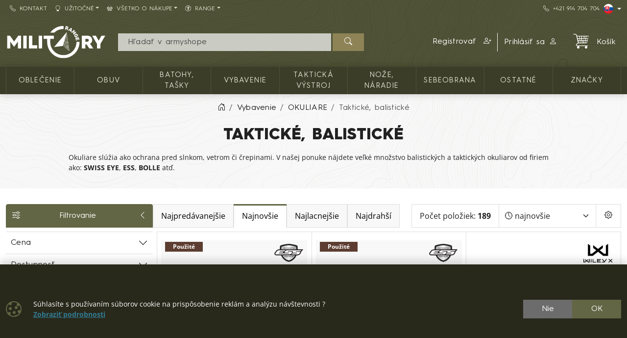

--- FILE ---
content_type: text/html; charset=utf-8
request_url: https://shop.militaryrange.sk/kategorie/okuliare-takticke-balisticke-0167
body_size: 31722
content:

<!DOCTYPE html>
<html lang="sk">
<head prefix="og: http://ogp.me/ns#">
    


<meta charset="utf-8" />

    <meta http-equiv="Content-Language" content="sk-SK" />

    <meta name="google-site-verification" content="jtwyGkSCoKZwY1cXxPcBM31c99ef6xUQNlLVIZA1S3E" />
<title>Taktické, balistické okularie | Army shop MILITARY RANGE SK</title>
<meta name="description" content="Taktick&#233;, balistick&#233;, WILEY X, SWISS EYE&#174;, BOLLE&#174;, ESS, KOMBAT, Okuliare sl&#250;žia ako ochrana pred slnkom, vetrom či črepinami. V našej ponuke n&#225;jdete veľk&#233;" />
<meta name="keywords" content="Taktick&#233;, balistick&#233;, vybavenie, okuliare, WILEY X, SWISS EYE&#174;, BOLLE&#174;, ESS, KOMBAT" />
<meta name="robots" content="all" />
<meta name="viewport" content="width=device-width, initial-scale=1.0, shrink-to-fit=no, viewport-fit=cover" />

<meta name="theme-color" content="#3b3d29" />
<meta name="application-name" content="Army shop MILITARY RANGE SK" />
<meta name="msapplication-starturl" content="https://shop.militaryrange.sk/" />
<meta name="msapplication-navbutton-color" content="#3b3d29" />
<meta name="msapplication-TileImage" content="https://shop.militaryrange.sk/Content/custom/icons/icon-512x512.png?v=20221024041015" />
<meta name="msapplication-TileColor" content="#3b3d29" />


<meta property="og:title" content="Taktick&#233;, balistick&#233; okularie" />
<meta property="og:type" content="website" />
<meta property="og:url" content="https://shop.militaryrange.sk/kategorie/okuliare-takticke-balisticke-0167" />
<meta property="og:image" content="https://shop.militaryrange.sk/Content/custom/img_categories/ibrylebalisticke.jpg?v=20200527133447" />
<meta property="og:description" content="Taktick&#233;, balistick&#233;, WILEY X, SWISS EYE&#174;, BOLLE&#174;, ESS, KOMBAT, Okuliare sl&#250;žia ako ochrana pred slnkom, vetrom či črepinami. V našej ponuke n&#225;jdete veľk&#233; množstvo balistick&#253;ch a taktick&#253;ch okuliarov" />

    <meta property="og:locale" content="sk_SK" />

    <link rel="canonical" href="https://shop.militaryrange.sk/kategorie/okuliare-takticke-balisticke-0167" />

    <link rel="next" href="https://shop.militaryrange.sk/kategorie/okuliare-takticke-balisticke-0167?page=2" />

<link rel="manifest" href="/manifest.webmanifest">
<link rel="search" type="application/opensearchdescription+xml" href="https://shop.militaryrange.sk/mira/GetOpenSearchXML" title="Vyhľad&#225;vania - Army shop MILITARY RANGE SK">
<link rel="icon" type="image/png" sizes="192x192" href="/Content/custom/icons/icon-192x192.png?v=20221024041015" />
<link rel="icon" type="image/png" sizes="96x96" href="/Content/custom/icons/icon-96x96.png?v=20221024041015" />
<link rel="icon" type="image/png" sizes="32x32" href="/Content/custom/icons/icon-32x32.png?v=20230913123559" />
<link rel="apple-touch-icon" sizes="192x192" href="/Content/custom/icons/apple-touch-icon.png?v=20221024041015" />
<link rel="shortcut icon" type="image/x-icon" href="/Content/custom/icons/favicon.ico?v=20230913123559" />

<link rel="preload" href="/Content/bootstrap-icons/fonts/bootstrap-icons.woff2?e34853135f9e39acf64315236852cd5a" as="font" type="font/woff2" crossorigin="anonymous" />
<link rel="preload" href="/Content/mira-icons/fonts/mira.woff2?v=2" as="font" type="font/woff2" crossorigin="anonymous" />
 <link rel="preload" href="/Content/emoji-flags/fonts/twemojiCountryFlags.woff2?v=1" as="font" type="font/woff2" crossorigin="anonymous" />
<link rel="preload" href="/Content/custom/logo.svg?v=20221024101419" as="image" type="image/svg+xml" />
<link rel="preload" href="/Content/fonts/hurme.woff2" as="font" type="font/woff2" crossorigin />
<link rel="preload" href="/Content/fonts/hurmeBold.woff2" as="font" type="font/woff2" crossorigin />
<link rel="preload" href="/Content/fonts/hurmeBlack.woff2" as="font" type="font/woff2" crossorigin />
<link rel="preload" href="/Content/fonts/opensans_latin.woff2" as="font" type="font/woff2" crossorigin />
<link rel="preload" href="/Content/fonts/opensans_latin_ext.woff2" as="font" type="font/woff2" crossorigin />
<link rel="preload" href="/Content/fonts/opensansBold_latin.woff2" as="font" type="font/woff2" crossorigin />
<link rel="preload" href="/Content/fonts/opensansBold_latin_ext.woff2" as="font" type="font/woff2" crossorigin />
<link rel="preload" href="/Content/img/military/contours.svg?v=3" as="image" type="image/svg+xml" fetchpriority="high" />
<link rel="preload" href="/bundles/css?v=yOtwUYo28PxJfJ3tC6pXoM0tr_AANfLamyUTe2eqe2E1" as="style" />

<link href="/bundles/css?v=yOtwUYo28PxJfJ3tC6pXoM0tr_AANfLamyUTe2eqe2E1" rel="stylesheet"/>


<meta name="google-site-verification" content="PIqpWO0aYed7-2Ur1XymD4RW5Z9zVZf4iww060fsx_c" />

    <script type="application/ld+json">
            {"@context":"https://schema.org/","@type":"Organization","name":"MILITARY RANGE","legalName":"MILITARY RANGE s.r.o.","url":"https://militaryrange.com/","logo":"https://www.militarysklad.cz/Content/custom/icons/icon-512x512.png","foundingDate":"2010"}
    </script>

    
    


    
</head>
<body class="u-out u-b2c offer-body shop-3">

    



    <div id="cookies-consent" class="fixed-bottom-cookies" data-onlyonce="false">
        <div class="container">
            <div class="row align-items-center justify-content-end py-3">
                <div class="col d-flex align-items-center">
                    <i class="fs-2rem me-3 me-xl-4 d-none d-md-inline text-primary bi bi-cookie"></i>
                    <div class="small">Súhlasíte s používaním súborov cookie na prispôsobenie reklám a analýzu návštevnosti ?<br>
<a class="fw-bold text-info text-decoration-underline" rel="noopener noreferrer nofollow" href="/cookies" target ="_blank">Zobraziť&nbsp;podrobnosti</a></div>
                </div>
                <div class="col-12 col-sm-auto d-flex justify-content-end my-2 my-sm-0">
                        <div class="cookies-btn-group">
                            <button class="cookies-disable-button btn btn-cookie-no">Nie</button>
                            <button class="cookies-enable-button btn btn-primary">OK</button>
                        </div>

                </div>
            </div>
        </div>
    </div>
    





<nav class="mobile-nav">
    <div class="mobile-nav-wrap">
        <div class="mobile-nav-headline d-flex bg-primary text-white justify-content-between align-items-center">
            <div class="d-flex align-items-center py-2">
                <i class="me-2 bi bi-list"></i> MENU
            </div>
            <button class="btn-close btn-close-white" onclick="closeMobileMenu()" aria-label="Close menu"></button>
        </div>
        <div id="mobile-nav-parent" class="mobile-nav-list list-group list-group-flush">
            <div>
                    <a class="list-group-item list-group-item-action collapsed mobile-parent" data-bs-toggle="collapse" href="#mobileCollapseCat" role="button" aria-expanded="false" aria-controls="mobileCollapseCat" rel="nofollow">
                        <span>
                            KATALÓG TOVARU
                        </span>
                        <i class="collapse-chevron float-end me-1 bi bi-chevron-down"></i>
                    </a>
                    <div class="collapse bg-primary" id="mobileCollapseCat" data-bs-parent="#mobile-nav-parent">
                            <a class="list-group-item list-group-item-action ms-2" href="https://shop.militaryrange.sk/kategorie/oblecenie">
                                OBLEČENIE
                            </a>
                            <a class="list-group-item list-group-item-action ms-2" href="https://shop.militaryrange.sk/kategorie/obuv-0010">
                                OBUV
                            </a>
                            <a class="list-group-item list-group-item-action ms-2" href="https://shop.militaryrange.sk/kategorie/outdoor-vybavenie-batohy-vaky-tasky-0097">
                                Batohy, tašky
                            </a>
                            <a class="list-group-item list-group-item-action ms-2" href="https://shop.militaryrange.sk/kategorie/vybavenie">
                                Vybavenie
                            </a>
                            <a class="list-group-item list-group-item-action ms-2" href="https://shop.militaryrange.sk/kategorie/takticka-vystroj-0012">
                                TAKTICKÁ VÝSTROJ
                            </a>
                            <a class="list-group-item list-group-item-action ms-2" href="https://shop.militaryrange.sk/kategorie/noze-naradie-0023">
                                NOŽE, NÁRADIE
                            </a>
                            <a class="list-group-item list-group-item-action ms-2" href="https://shop.militaryrange.sk/kategorie/security-sebeobrana-0031">
                                Sebeobrana
                            </a>
                            <a class="list-group-item list-group-item-action ms-2" href="https://shop.militaryrange.sk/kategorie/ostatne-mr">
                                Ostatné
                            </a>
                    </div>

                        <a class="list-group-item list-group-item-action m-nav-1" href="/znacky">
                            ZNAČKY
                        </a>
                            <div class="border-top border-primary border-1"></div>
                        <a class="list-group-item list-group-item-action m-nav-2" href="/kontakt">
                            <i class="bi bi-telephone me-2"></i>Kontakt
                        </a>
                        <a class="list-group-item list-group-item-action collapsed mobile-parent m-nav-9" data-bs-toggle="collapse" href="#mobileCollapseDiv9" role="button" aria-expanded="false" aria-controls="mobileCollapseDiv9" rel="nofollow">
                            <i class="bi bi-lightbulb me-2"></i>Užitočné
                            <i class="collapse-chevron float-end me-1 bi bi-chevron-down"></i>
                        </a>
                        <div class="collapse bg-primary" id="mobileCollapseDiv9" data-bs-parent="#mobile-nav-parent">

                                <a class="list-group-item list-group-item-action m-nav-14 ms-2" href="/tabulka-velkosti">
                                    Tabulka veľkostí
                                </a>
                                <a class="list-group-item list-group-item-action m-nav-10 ms-2" href="/otazky-odpovede">
                                    Otázky a odpovede
                                </a>
                                <a class="list-group-item list-group-item-action m-nav-8 ms-2" href="/velkoobchod">
                                    Veľkoobchod
                                </a>
                        </div>
                        <a class="list-group-item list-group-item-action collapsed mobile-parent m-nav-6" data-bs-toggle="collapse" href="#mobileCollapseDiv6" role="button" aria-expanded="false" aria-controls="mobileCollapseDiv6" rel="nofollow">
                            <i class="bi bi-basket2 me-2"></i>Všetko o nákupe
                            <i class="collapse-chevron float-end me-1 bi bi-chevron-down"></i>
                        </a>
                        <div class="collapse bg-primary" id="mobileCollapseDiv6" data-bs-parent="#mobile-nav-parent">

                                <a class="list-group-item list-group-item-action m-nav-3 ms-2" href="/reklamacny-poriadok">
                                    Reklamačný poriadok
                                </a>
                                <a class="list-group-item list-group-item-action m-nav-4 ms-2" href="/obchodne-podmienky">
                                    Obchodné podmienky
                                </a>
                                <a class="list-group-item list-group-item-action m-nav-5 ms-2" href="/ochrana-gdpr">
                                    Ochrana osobných údajov GDPR
                                </a>
                                <a class="list-group-item list-group-item-action m-nav-7 ms-2" href="/vymena-vratenie">
                                    Výmena a vrátenie tovaru
                                </a>
                        </div>
                        <a class="list-group-item list-group-item-action collapsed mobile-parent m-nav-19" data-bs-toggle="collapse" href="#mobileCollapseDiv19" role="button" aria-expanded="false" aria-controls="mobileCollapseDiv19" rel="nofollow">
                            <i class="bi bi-universal-access-circle me-2"></i>RANGE
                            <i class="collapse-chevron float-end me-1 bi bi-chevron-down"></i>
                        </a>
                        <div class="collapse bg-primary" id="mobileCollapseDiv19" data-bs-parent="#mobile-nav-parent">

                                <a class="list-group-item list-group-item-action m-nav-18 ms-2" href="/ponuka/original-army">
                                    ORIGINAL
                                </a>
                                <a class="list-group-item list-group-item-action m-nav-16 ms-2" href="/ponuka/navy">
                                    NAVY
                                </a>
                                <a class="list-group-item list-group-item-action m-nav-20 ms-2" href="/ponuka/security">
                                    SECURITY
                                </a>
                        </div>

            </div>
        </div>
            <div class="mobile-nav-custom-content">
                <div class="d-flex flex-column small gap-3 p-3"> 
    <a title="Český e-shop" hreflang="cs" href="https://www.militarysklad.cz/" rel="external noopener" class="d-flex align-content-center" aria-label="CZ shop"> <i class="mira-flag mira-flag-cz me-2"></i><span>Český e-shop</span></a> 
    <a title="Deutscher Onlineshop" hreflang="de" href="https://militaryrange.de/" rel="external noopener" class="d-flex align-content-center" aria-label="DE E-shop"> <i class="mira-flag mira-flag-de me-2"></i><span>Deutscher Onlineshop</span></a>
    <a title="International shop" hreflang="en" href="https://shop.militaryrange.eu/" rel="external noopener" class="d-flex align-content-center" aria-label="EN shop"> <i class="mira-flag mira-flag-eu me-2"></i><span>International shop</span></a> 
</div>
            </div>
    </div>

</nav>




<header class="mk-2">
    






    <div class="top-menu small d-none d-lg-block">
        <div class="container d-flex justify-content-between align-items-center">
            <div class="main-menu-wrap">
                


<nav id="main-menu">
    
            <div class="">
                    <a id="nav-2" class="m-nav-2 btn btn-link menu-btn rounded-0  btn-sm" href="/kontakt" target="_self" ><i class="bi bi-telephone me-2"></i>Kontakt</a>
                            </div>
            <div class="dropdown text-white">
                    <a id="nav-9" class="m-nav-9 btn btn-link menu-btn rounded-0 dropdown-toggle btn-sm" href="uzitocne" target="_self" role=button data-bs-toggle=dropdown aria-haspopup=true aria-expanded=false data-bs-offset=0,0><i class="bi bi-lightbulb me-2"></i>Užitočné</a>
                                    <div class="dropdown-menu m-0 shadow-sm" aria-labelledby="nav-9">
                                <a id="nav-14" class="m-nav-14 dropdown-item" href="/tabulka-velkosti" target="_self">Tabulka veľkostí</a>
                                <a id="nav-10" class="m-nav-10 dropdown-item" href="/otazky-odpovede" target="_self">Otázky a odpovede</a>
                                <a id="nav-8" class="m-nav-8 dropdown-item" href="/velkoobchod" target="_self">Veľkoobchod</a>
                    </div>
            </div>
            <div class="dropdown text-white">
                    <a id="nav-6" class="m-nav-6 btn btn-link menu-btn rounded-0 dropdown-toggle btn-sm" href="#" role=button data-bs-toggle=dropdown aria-haspopup=true aria-expanded=false data-bs-offset=0,0><i class="bi bi-basket2 me-2"></i>Všetko o nákupe</a>
                                    <div class="dropdown-menu m-0 shadow-sm" aria-labelledby="nav-6">
                                <a id="nav-3" class="m-nav-3 dropdown-item" href="/reklamacny-poriadok" target="_self">Reklamačný poriadok</a>
                                <a id="nav-4" class="m-nav-4 dropdown-item" href="/obchodne-podmienky" target="_self">Obchodné podmienky</a>
                                <a id="nav-5" class="m-nav-5 dropdown-item" href="/ochrana-gdpr" target="_self">Ochrana osobných údajov GDPR</a>
                                <a id="nav-7" class="m-nav-7 dropdown-item" href="/vymena-vratenie" target="_self">Výmena a vrátenie tovaru</a>
                    </div>
            </div>
            <div class="dropdown text-white">
                    <a id="nav-19" class="m-nav-19 btn btn-link menu-btn rounded-0 dropdown-toggle btn-sm" href="/" target="_self" role=button data-bs-toggle=dropdown aria-haspopup=true aria-expanded=false data-bs-offset=0,0><i class="bi bi-universal-access-circle me-2"></i>RANGE</a>
                                    <div class="dropdown-menu m-0 shadow-sm" aria-labelledby="nav-19">
                                <a id="nav-18" class="m-nav-18 dropdown-item" href="/ponuka/original-army" target="_self">ORIGINAL</a>
                                <a id="nav-16" class="m-nav-16 dropdown-item" href="/ponuka/navy" target="_self">NAVY</a>
                                <a id="nav-20" class="m-nav-20 dropdown-item" href="/ponuka/security" target="_self">SECURITY</a>
                    </div>
            </div>


</nav>


            </div>
            <div class="top-links-wrap">
                
<div class="d-flex gap-2 align-items-center">
    <a class="btn btn-link btn-sm" href="tel:+421914704704" rel="noopener nofollow"><i class="bi bi-telephone me-2"></i>+421&nbsp;914&nbsp;704&nbsp;704</a>
    <div class="dropdown">
          <button class="btn btn-dark bg-transparent border-0 p-0 btn-sm dropdown-toggle d-flex align-items-center" type="button" data-bs-toggle="dropdown" aria-expanded="false" aria-label="Lang">
            <span class="mira-flag mira-flag-sk circle-flag me-1"></span>
          </button>
          <ul class="dropdown-menu dropdown-menu-end dropdown-menu-dark shadow-sm">
            <li> <a class="dropdown-item d-flex align-items-center small" title="Český e-shop" hreflang="cs" href="https://www.militarysklad.cz/" rel="external noopener" aria-label="CZ shop"><i class="mira-flag mira-flag-cz circle-flag me-2"></i>Český e-shop</a></li>
            <li> <a class="dropdown-item d-flex align-items-center small" title="Polski e-sklep" hreflang="pl" href="https://militaryrange.pl/" rel="external noopener" aria-label="PL shop"><i class="mira-flag mira-flag-pl circle-flag me-2"></i>Polski e-sklep</a></li>
            <li> <a class="dropdown-item d-flex align-items-center small" title="Deutscher Onlineshop" hreflang="de" href="https://militaryrange.de/" rel="external noopener" aria-label="DE shop"><i class="mira-flag mira-flag-de circle-flag me-2"></i>Deutscher Onlineshop</a></li>
            <li> <a class="dropdown-item d-flex align-items-center small" title="International shop" hreflang="en" href="https://shop.militaryrange.eu/" rel="external noopener" aria-label="EU shop"><i class="mira-flag mira-flag-eu circle-flag me-2"></i>International shop</a></li>
          </ul>
    </div>
</div>            </div>
        </div>
    </div>

    <div id="main-header-sticky" class="header-bg" data-toggle="sticky-onscroll" data-is-header="true">
        <div class="header-center py-1 py-sm-2 py-lg-3 no-transition">
            <div class="container">
                <div class="row align-items-center justify-content-end">
                    <div class="col col-lg-2 ms-0 me-auto col-logo">
                            <a id="logo" href="/" class="no-transition d-block">
            <img class="mira-logo img-fluid my-1 my-lg-0" src="/Content/custom/logo.svg?v=20221024101419" alt="logo" />

    </a>

                    </div>
                    <div class="d-flex d-lg-none col col-auto justify-content-end mobile-nav-buttons ps-0">
                        

<button id="searchMobileBtn" class="btn" type="button" data-bs-toggle="collapse" data-bs-target="#searchNavDropdown" aria-controls="searchNavDropdown" aria-expanded="false" aria-label="Toggle search">
    <i class="bi bi-search"></i>
        <span class="ico-desc">Hľadať</span>

</button>
    <a class="btn loginLink" href="/login?returnUrl=%2Fkategorie%2Fokuliare-takticke-balisticke-0167" rel="nofollow noreferrer" role="button">
        <i class="bi bi-person"></i>
            <span class="ico-desc">&#218;čet</span>
    </a>


<a id="mobileCartBtn" href="/kosik" class="btn">
    <i class="mi mi-cart2 i-cart-qty">
        <span class="badge cart-sumqty-txt badge bg-secondary hide"></span>
    </i>
        <span class="ico-desc">Koš&#237;k</span>
</a>
<button class="btn mobile-nav-toggle" type="button">
    <i class="bi bi-list"></i>
        <span class="ico-desc">Menu</span>
</button>

                    </div>
                        <div id="searchNavDropdown" class="collapse col-12 d-lg-block col-lg" data-bs-parent=".header-center">
                            

<form action="/hladat" autocomplete="off" class="position-relative my-2 no-transition" id="Search-form" method="get" novalidate="novalidate" role="search">        <div class="input-group flex-nowrap position-relative">
            <div id="search-wrap" class="d-flex flex-grow-1 position-relative">
                <input value="" type="text" id="search" name="searchString" class="form-control ignore-validation unround-right-corners" autocomplete="off" inputmode="search" required="required" placeholder=" Hľadať v armyshope" aria-label="Vyhľad&#225;vania">
                <button type="button" class="btn btn-close clear-search px-2 px-xl-3" title="Odstr&#225;niť vyhľad&#225;vanie"></button>
            </div>
            <button type="submit" form="Search-form" class="btn btn-head border-0 px-4" id="search-button" aria-label="Hľadať"><i class="bi bi-search"></i></button>
        </div>
    <div class="shadow-lg hidden" id="search-result">


    </div>
</form>
                        </div>
                        <div id="userNavDropdown" class="collapse col-12 col-lg d-lg-flex justify-content-end align-items-center position-relative" data-bs-parent=".header-center">
                            <div class="me-lg-2">
                                

<div class="user-nav-buttons d-flex align-items-center justify-content-center justify-content-lg-end my-2 my-lg-0 flex-nowrap gap-1">

            <div class="btn-group" role="group">
                        <a id="regLink" class="btn btn-link header-link border-0 end-border-link" href="/registracia?returnUrl=%2Fkategorie%2Fokuliare-takticke-balisticke-0167" rel="nofollow noreferrer" role="button">
                            <span class="d-inline d-lg-none d-xl-inline">
                                Registrovať
                            </span>
                            <i class="ms-2 bi bi-person-plus"></i>
                        </a>
                <a class="loginLink btn btn-link header-link " href="/login?returnUrl=%2Fkategorie%2Fokuliare-takticke-balisticke-0167" rel="nofollow noreferrer">

Prihl&#225;siť sa<i class="ms-2 bi bi-person"></i>                </a>

            </div>

</div>

                            </div>
                            <div class="ajaxcart d-none d-lg-block">
                                
<div class="mira-dropdown">
        <a id="cart-tocart" href="/kosik" class="btn btn-link header-link border-0">

            <div class="d-flex align-items-center">
                <div class="position-relative">
                    <i class="mi mi-cart2 i-cart-qty fs-2rem me-3">
                    </i>
                </div>
                    <div>
Koš&#237;k                    </div>

            </div>
        </a>


    <div class="cart-products mira-dropdown-content border bg-white text-dark">
            <div class="mira-dropdown-inner h-100">
                <div class="text-gray w-100 h-100 d-flex flex-column justify-content-center align-items-center">
                        <div class="d-flex justify-content-center w-100 my-2">
                            <i class="fs-2rem bi bi-emoji-frown"></i>
                        </div>

                    <div class="d-flex justify-content-center w-100 my-2">
                        <span class="fs-3">V&#225;š koš&#237;k je pr&#225;zdny.</span>
                    </div>

                </div>
            </div>

    </div>
</div>






                            </div>
                        </div>


                </div>

            </div>
        </div>
            <div class="horizon-cat-menu-wrap d-none d-lg-block">
                
<nav class="horizon-cat-menu container no-transition">
            <button id="hcm-btn-000020643600105867" type="button" class="hcm-lvl1 btn dropdown-toggle" data-cat-id="000020643600105867" data-cat-url="https://shop.militaryrange.sk/kategorie/oblecenie" data-bs-auto-close="outside" data-bs-offset="0,0" data-bs-toggle="dropdown" data-bs-display="static" aria-expanded="false">
                <span class="title-wrapper">
                    OBLEČENIE
                </span>
            </button>
            <div class="hcm-lvl2 dropdown-menu">
                <div class="container py-4 hcm-ajax">
                    
                </div>
            </div>
            <button id="hcm-btn-000000394700100191" type="button" class="hcm-lvl1 btn dropdown-toggle" data-cat-id="000000394700100191" data-cat-url="https://shop.militaryrange.sk/kategorie/obuv-0010" data-bs-auto-close="outside" data-bs-offset="0,0" data-bs-toggle="dropdown" data-bs-display="static" aria-expanded="false">
                <span class="title-wrapper">
                    OBUV
                </span>
            </button>
            <div class="hcm-lvl2 dropdown-menu">
                <div class="container py-4 hcm-ajax">
                    
                </div>
            </div>
            <button id="hcm-btn-000001086700100745" type="button" class="hcm-lvl1 btn dropdown-toggle" data-cat-id="000001086700100745" data-cat-url="https://shop.militaryrange.sk/kategorie/outdoor-vybavenie-batohy-vaky-tasky-0097" data-bs-auto-close="outside" data-bs-offset="0,0" data-bs-toggle="dropdown" data-bs-display="static" aria-expanded="false">
                <span class="title-wrapper">
                    Batohy, tašky
                </span>
            </button>
            <div class="hcm-lvl2 dropdown-menu">
                <div class="container py-4 hcm-ajax">
                    
                </div>
            </div>
            <button id="hcm-btn-000031201700100004" type="button" class="hcm-lvl1 btn dropdown-toggle" data-cat-id="000031201700100004" data-cat-url="https://shop.militaryrange.sk/kategorie/vybavenie" data-bs-auto-close="outside" data-bs-offset="0,0" data-bs-toggle="dropdown" data-bs-display="static" aria-expanded="false">
                <span class="title-wrapper">
                    Vybavenie
                </span>
            </button>
            <div class="hcm-lvl2 dropdown-menu">
                <div class="container py-4 hcm-ajax">
                    
                </div>
            </div>
            <button id="hcm-btn-000000394700100180" type="button" class="hcm-lvl1 btn dropdown-toggle" data-cat-id="000000394700100180" data-cat-url="https://shop.militaryrange.sk/kategorie/takticka-vystroj-0012" data-bs-auto-close="outside" data-bs-offset="0,0" data-bs-toggle="dropdown" data-bs-display="static" aria-expanded="false">
                <span class="title-wrapper">
                    TAKTICKÁ VÝSTROJ
                </span>
            </button>
            <div class="hcm-lvl2 dropdown-menu">
                <div class="container py-4 hcm-ajax">
                    
                </div>
            </div>
            <button id="hcm-btn-000000478600100073" type="button" class="hcm-lvl1 btn dropdown-toggle" data-cat-id="000000478600100073" data-cat-url="https://shop.militaryrange.sk/kategorie/noze-naradie-0023" data-bs-auto-close="outside" data-bs-offset="0,0" data-bs-toggle="dropdown" data-bs-display="static" aria-expanded="false">
                <span class="title-wrapper">
                    NOŽE, NÁRADIE
                </span>
            </button>
            <div class="hcm-lvl2 dropdown-menu">
                <div class="container py-4 hcm-ajax">
                    
                </div>
            </div>
            <button id="hcm-btn-000000478600100176" type="button" class="hcm-lvl1 btn dropdown-toggle" data-cat-id="000000478600100176" data-cat-url="https://shop.militaryrange.sk/kategorie/security-sebeobrana-0031" data-bs-auto-close="outside" data-bs-offset="0,0" data-bs-toggle="dropdown" data-bs-display="static" aria-expanded="false">
                <span class="title-wrapper">
                    Sebeobrana
                </span>
            </button>
            <div class="hcm-lvl2 dropdown-menu">
                <div class="container py-4 hcm-ajax">
                    
                </div>
            </div>
            <button id="hcm-btn-000031201700100002" type="button" class="hcm-lvl1 btn dropdown-toggle" data-cat-id="000031201700100002" data-cat-url="https://shop.militaryrange.sk/kategorie/ostatne-mr" data-bs-auto-close="outside" data-bs-offset="0,0" data-bs-toggle="dropdown" data-bs-display="static" aria-expanded="false">
                <span class="title-wrapper">
                    Ostatné
                </span>
            </button>
            <div class="hcm-lvl2 dropdown-menu">
                <div class="container py-4 hcm-ajax">
                    
                </div>
            </div>
                    <button class="hcm-lvl1 btn dropdown-toggle" id="hcm-dropdownBrand" type="button" data-bs-auto-close="outside" data-bs-offset="0,0" data-bs-toggle="dropdown" data-bs-display="static" aria-expanded="false">
                    <span class="title-wrapper">
                        ZNAČKY
                    </span>
                </button>
                <div class="hcm-lvl2 dropdown-menu">
                    <div class="container py-4 hcm-ajax">
                        
                    </div>
                </div>


</nav>
            </div>

        


    </div>
        <div class="bread-and-h1-wrapper">
                <div class="breadcrumb-wrapper">
                    <div class="container py-3">
                        
    <nav class="breadcrumb-nav" aria-label="breadcrumb">
        <ol vocab="https://schema.org/" typeof="BreadcrumbList" class="breadcrumb bg-transparent m-0 p-0 flex-lg-nowrap">

                    <li class="breadcrumb-item d-none d-lg-inline overflow-visible">
                        <a href="https://shop.militaryrange.sk/" aria-label="Home">
                            <i class="bi bi-house-door"></i>
                        </a>
                    </li>
                        <li property="itemListElement" typeof="ListItem" class="breadcrumb-item">

                            <a property="item" typeof="WebPage" href="https://shop.militaryrange.sk/kategorie/vybavenie">
                                <span property="name">Vybavenie</span>
                            </a>
                            <meta property="position" content="1">

                        </li>
                        <li property="itemListElement" typeof="ListItem" class="breadcrumb-item">

                            <a property="item" typeof="WebPage" href="https://shop.militaryrange.sk/kategorie/okuliare-0019">
                                <span property="name">OKULIARE</span>
                            </a>
                            <meta property="position" content="2">

                        </li>
                        <li property="itemListElement" typeof="ListItem" class="breadcrumb-item active" aria-current="page">
                            <span property="name">Taktické, balistické</span>
                            <meta property="position" content="3">
                        </li>


        </ol>
    </nav>


                    </div>
                </div>

                <div class="h1-content-wrapper">
                    <div class="container">
                        <div class="" >
                                <div id="h1content" class="d-flex flex-column">
                <h1 class="mb-3">Taktické, balistické</h1>

<p>Okuliare slúžia ako ochrana pred slnkom, vetrom či črepinami. V našej ponuke nájdete veľké množstvo balistických a taktických okuliarov od firiem ako: <strong>SWISS EYE</strong>, <strong>ESS</strong>, <strong>BOLLE </strong>atď.</p>

    </div>







                        </div>
                    </div>
                </div>
        </div>



</header>







    

    <div class="modal fade" id="MIRAModal" tabindex="-1" role="dialog" aria-label="Detail produktu" aria-hidden="true">

        <div class="modal-dialog shadow" role="document">

            <div class="modal-content border-0 position-relative">
                <div class="spin-wrapper-detail position-absolute top-50 start-50 translate-middle">
                    <div class="spinner"></div>
                </div>
                <div class="modal-header">
                    <div class="modal-header-label">
                        <h1 class="h2 m-0 p-0 invisible">N&#225;zov produktu</h1>
                    </div>
                    <div class="d-flex align-content-start justify-content-end ms-auto me-0">
                        <button type="button" class="btn-close fs-2 btn-close-white btn-close-back close goback me-1 hide" title="Sp&#228;ť" onclick="goBack()"></button>
                        <button type="button" class="btn-close fs-2 btn-close-white close" data-bs-dismiss="modal" aria-label="Zavrieť"></button>
                    </div>

                </div>
                <div class="modal-body">

                </div>
                <div class="modal-footer bg-light">
                    <button type="button" class="btn btn-dark goback hide" onclick="goBack()">
                        <i class="me-2 bi bi-arrow-left"></i>
                        Sp&#228;ť
                    </button>
                    <button type="button" class="btn btn-dark shadow-btn" data-bs-dismiss="modal">
                        Zavrieť
                    </button>
                </div>
            </div>

        </div>
    </div>
    <div id="page-wrap" class="">
            <div id="page-container" class="container">

                
                <div class="body-content offer-content">
                    







    <div id="offer-row-1" class="d-flex gap-2 flex-column flex-sm-row">

      
                <div id="filter-btn-wrapper" class="open">
                    <button type="button" id="filter-btn" class="btn btn-filters shadow-btn d-flex align-items-center justify-content-between no-transition text-start open" data-toggle="sticky-onscroll">
                        <i class="me-2 bi bi-sliders"></i>
                        Filtrovanie
                        <span class="d-lg-none ms-1">(189)</span>
                        <i class="switch-ico ms-3 d-none d-lg-inline bi bi-chevron-left"></i>
                    </button>
                </div>


        <div class=" d-flex gap-3 flex-column flex-sm-row flex-grow-1 ">

                <div class="simple-sort-nav d-none d-xl-flex offer-options btn-group" role="group" aria-label="Zoradiť">
                        <input type="radio" class="btn-check" name="srt-alt" id="srt-select-10" value="10" autocomplete="off" >
                        <label class="btn btn-light srt-alt-btn" for="srt-select-10">
                            <i class="me-2 d-none d-xxl-inline-block bi bi-hand-thumbs-up"></i>
                            Najpred&#225;vanejšie
                        </label>
                                        <input type="radio" class="btn-check" name="srt-alt" id="srt-select-0" value="0" autocomplete="off" checked>
                    <label class="btn btn-light srt-alt-btn" for="srt-select-0">
                        <i class="me-2 d-none d-xxl-inline-block bi bi-clock"></i>
                        Najnovšie
                    </label>

                    <input type="radio" class="btn-check" name="srt-alt" id="srt-select-4" value="4" autocomplete="off" >
                    <label class="btn btn-light srt-alt-btn" for="srt-select-4">
                        <i class="me-2 d-none d-xxl-inline-block bi bi-arrow-down"></i>
                        Najlacnejšie
                    </label>

                    <input type="radio" class="btn-check" name="srt-alt" id="srt-select-5" value="5" autocomplete="off" >
                    <label class="btn btn-light srt-alt-btn" for="srt-select-5">
                        <i class="me-2 d-none d-xxl-inline-block bi bi-arrow-up"></i>
                        Najdrahš&#237;
                    </label>
                </div>



            <div class="d-flex ms-sm-auto justify-content-sm-end align-items-center border offer-options bg-white">
                <div class="d-none d-lg-flex px-3 h-100 border-end align-items-center">
                    <span class="text-nowrap">Počet položiek:<strong class="ms-1">189</strong></span>
                </div>

                <div class="d-flex justify-content-between align-items-center w-100 h-100">
                    <div class="row g-0 w-100 h-100 align-items-center">
                        <div class="d-none ps-3 col-auto">
                            <label class="col-form-label" for="srt-select">Zoradiť: </label>
                        </div>
                        <div class="col-12 col-lg-auto">
                            <select class="form-select border-0 shadow-none" name="srt" id="srt-select" form="filterform" aria-label="Zoradiť">
                                                                    <option value="10" >&#x1F44D; najpred&#225;vanejšie</option>
                                                                                                <option value="0" selected>&#x1F553; najnovšie</option>
                                <option value="1" >&#x1F553; najdrahšie</option>
                                <option value="4" >&#x1F4B6; najlacnejšie</option>
                                <option value="5" >&#x1F4B6; najdrahš&#237;</option>
                                <option value="2" >&#x1F4DD; n&#225;zov A-Z</option>
                                <option value="3" >&#x1F4DD; n&#225;zov Z-A</option>
                            </select>
                        </div>

                    </div>


                    <div class="dropdown h-100 border-start">
                        <button class="btn px-3 h-100" type="button" id="dropdownMenuButton" data-bs-toggle="dropdown" data-bs-display="static" aria-haspopup="true" aria-expanded="false" aria-label="Pageing Setting">
                            <i class="bi bi-gear"></i>
                        </button>
                        <div class="dropdown-menu dropdown-menu-end end-0 keepopen" aria-labelledby="dropdownMenuButton">
                            <h6 class="dropdown-header">Počet produktov na str&#225;nku</h6>

                            <div class="d-flex justify-content-center flex-wrap px-2">
                                <div class="form-inline px-0 px-lg-3">
                                    <div class="form-group m-0 p-0">
                                        <select aria-label="Počet produktov na str&#225;nku" class="form-select border-0 shadow-none" name="ps" id="ps-select" form="filterform">
                                            <option value="24" selected>24</option>
                                            <option value="48" >48</option>
                                            <option value="72" >72</option>
                                            <option value="96" >96</option>
                                            <option value="120" >120</option>
                                        </select>
                                    </div>
                                </div>
                            </div>
                            <div class="dropdown-divider"></div>
                            <h6 class="dropdown-header">Automatick&#233; str&#225;nkovanie</h6>
                            <div class="d-flex justify-content-center px-2">
                                <div class="form-check">
                                    <input type="checkbox" class="form-check-input" id="toggle-pageing" >
                                    <label class="form-check-label toggle-pageing-label" for="toggle-pageing">vypnut&#233;</label>
                                </div>
                            </div>
                                <div class="dropdown-divider"></div>
                                <h6 class="dropdown-header">Zobraziť ceny</h6>
                                <div class="d-flex justify-content-center px-2">
                                    <div class="form-check">
                                        <input type="checkbox" class="form-check-input vat-switch" id="toggle-vat-switch" checked>
                                        <label class="form-check-label vat-switch-label" for="toggle-vat-switch">s&#160;DPH</label>
                                    </div>
                                </div>
                                                    </div>
                    </div>

                </div>
            </div>
        </div>



    </div>
    <div class="row g-0 position-relative">
        <div class="postition-relative">
            <div id="offer-filters-wrap" class=" open">
                <button type="button" class="filter-close btn btn-filters mobile-nav-headline border-start-0 border-end-0 border-top-0 rounded-0 w-100 d-flex align-items-center justify-content-between text-start d-lg-none">
                    <span>
                        <i class="me-2 bi bi-sliders"></i>
                        <span>
                            Filtrovanie
                            <small class="fw-normal fs-mini">
                                (189&#160;produktov)
                            </small>
                        </span>
                    </span>

                    <i class="ms-3 fs-2rem bi bi-x"></i>
                </button>

                <div id="offer-filters" class="save-scroll mira-hover-scrollbar" data-scroll-id="allFilters">
                    <form action="/kategorie/okuliare-takticke-balisticke-0167" id="filterform" method="get">        <div id="ff-wrap" class="accordion accordion-flush filter-accordion">

<div class="accordion-item"><div class="accordion-header"><button aria-controls="Cena" aria-expanded="false" class="collapsed accordion-button f-button" data-bs-target="#fg-p" data-bs-toggle="collapse" type="button">Cena</button></div><div aria-labelledby="TODO" class="collapse f-collapse accordion-collapse" data-bs-parent="#ff-wrap" data-group-id="p" id="fg-p"><div class="accordion-body">

<div class="filter-group p-2 position-relative">
    <div class="hist-con px-3 pt-2">
        <div id="histogramSlider"></div>
    </div>
    <div class="d-flex gap-3">

        <div class="input-group input-group-sm">
            <span class="input-group-text small text-black-50">od</span>
            <input type="number" step="1" max="235" min="0" id="pLeft" class="form-control range-input" placeholder="0" aria-label="od" name="pl" data-group-id="p" autocomplete="off">
                <span class="input-group-text">€</span>
        </div>

        <div class="input-group input-group-sm">
            <span class="input-group-text small text-black-50" id="basic-addon1">do</span>
            <input type="number" step="1" max="235" min="0" id="pRight" class="form-control range-input" placeholder="235" aria-label="do" name="pr" data-group-id="p" autocomplete="off">
                <span class="input-group-text">€</span>
        </div>

    </div>
</div>



<script>
        var HistoData = {
            Data:[53.52, 60.16, 205.38, 61.82, 145.22, 151.86, 163.89, 147.29, 207.41, 114.93, 205.38, 151.86, 207.04, 12.03, 66.18, 10.37, 207.04, 147.29, 186.29, 207.04, 199.16, 68.46, 153.10, 52.28, 20.12, 33.82, 61.82, 41.28, 55.81, 16.18, 78.42, 57.67, 57.67, 82.57, 28.63, 33.82, 53.73, 34.85, 142.73, 201.23, 201.23, 151.44, 207.25, 79.54, 128.62, 201.23, 201.23, 198.95, 124.06, 35.27, 61.82, 32.78, 61.82, 61.82, 26.97, 53.73, 24.48, 24.48, 134.43, 24.48, 28.63, 72.19, 41.28, 41.28, 39.42, 26.97, 26.97, 161.40, 53.73, 24.48, 95.01, 65.97, 60.16, 16.55, 82.57, 28.63, 79.54, 26.97, 61.82, 65.97, 47.71, 70.12, 54.12, 46.74, 21.99, 23.65, 60.16, 78.42, 172.19, 161.40, 148.95, 66.18, 66.18, 60.16, 65.97, 165.55, 53.73, 66.18, 53.52, 19.92, 12.03, 53.52, 151.44, 122.40, 161.40, 149.16, 190.86, 29.87, 67.22, 41.08, 53.52, 41.08, 73.44, 103.31, 98.75, 22.82, 98.75, 61.82, 78.42, 134.43, 194.59, 55.60, 55.60, 22.82, 22.82, 22.82, 74.27, 111.61, 111.61, 91.28, 16.60, 16.60, 16.60, 16.60, 16.60, 16.60, 16.60, 16.60, 16.60, 16.60, 16.60, 95.01, 95.01, 95.01, 16.60, 234.42, 143.14, 144.80, 91.28, 149.16, 157.25, 128.62, 148.95, 148.95, 68.88, 142.73, 147.29, 122.40, 114.93, 205.38, 138.16, 130.70, 122.40, 124.06, 207.25, 124.06, 207.04, 149.16, 118.25, 122.40, 149.16, 107.46, 115.76, 205.38, 147.29, 115.76, 124.43, 53.73, 91.28, 53.73, 70.12, 202.48, 70.12, 101.65, 122.40, 202.48, 202.48, 55.81, 3.94],
            MaxValue:235,
            MinValue:3,
            MaxSelected:235,
            MinSelected:0,
            UnitString: "€",
            Step: 1,
            NumberOfBins: 16,
            GroupId: "p",
        }
</script>

</div></div></div><div class="accordion-item"><div class="accordion-header"><button aria-controls="Dostupnosť" aria-expanded="false" class="collapsed accordion-button f-button" data-bs-target="#fg-os" data-bs-toggle="collapse" type="button">Dostupnosť</button></div><div aria-labelledby="TODO" class="collapse f-collapse accordion-collapse" data-bs-parent="#ff-wrap" data-group-id="os" id="fg-os"><div class="accordion-body">




<div class="fg-list fg-list-1x8 mira-scrollbar" data-scroll-id="fg-os" data-active-switch="false" data-search-bar="false">
<div class="filter-item fi-list" data-is-active="false" data-search-text="Skladom"><label for="os-54912396"><span class="form-check m-0"><input class="filter-input form-check-input" data-group-id="os" id="os-54912396" name="os" type="checkbox" value="5" /><span class="form-check-label">Skladom</span></span><span class="text-gray filter-items-count">180</span></label></div><div class="filter-item fi-list" data-is-active="false" data-search-text="Skladom - Teplice"><label for="os-26260335"><span class="form-check m-0"><input class="filter-input form-check-input" data-group-id="os" id="os-26260335" name="os" type="checkbox" value="1" /><span class="form-check-label">Skladom - Teplice</span></span><span class="text-gray filter-items-count">168</span></label></div><div class="filter-item fi-list" data-is-active="false" data-search-text="Skladom - Litvínov"><label for="os-17631285"><span class="form-check m-0"><input class="filter-input form-check-input" data-group-id="os" id="os-17631285" name="os" type="checkbox" value="2" /><span class="form-check-label">Skladom - Litvínov</span></span><span class="text-gray filter-items-count">121</span></label></div><div class="filter-item fi-list" data-is-active="false" data-search-text="Skladom - Ústí n/L "><label for="os-56660984"><span class="form-check m-0"><input class="filter-input form-check-input" data-group-id="os" id="os-56660984" name="os" type="checkbox" value="3" /><span class="form-check-label">Skladom - Ústí n/L </span></span><span class="text-gray filter-items-count">75</span></label></div><div class="filter-item fi-list" data-is-active="false" data-search-text="Na ceste"><label for="os-53520889"><span class="form-check m-0"><input class="filter-input form-check-input" data-group-id="os" id="os-53520889" name="os" type="checkbox" value="6" /><span class="form-check-label">Na ceste</span></span><span class="text-gray filter-items-count">2</span></label></div></div>
</div></div></div><div class="accordion-item"><div class="accordion-header"><button aria-controls="Farba / maskovanie" aria-expanded="false" class="collapsed accordion-button f-button" data-bs-target="#fg-k" data-bs-toggle="collapse" type="button">Farba / maskovanie</button></div><div aria-labelledby="TODO" class="collapse f-collapse accordion-collapse" data-bs-parent="#ff-wrap" data-group-id="k" id="fg-k"><div class="accordion-body">




<div class="fg-list fg-list-1x8 mira-scrollbar save-scroll" data-scroll-id="fg-k" data-active-switch="false" data-search-bar="false">
<div class="filter-item fi-list" data-is-active="false" data-search-text="ČIERNA"><label for="k-33109219"><span class="form-check m-0"><input class="filter-input form-check-input" data-group-id="k" id="k-33109219" name="k" type="checkbox" value="ČIERNA" /><span class="form-check-label">ČIERNA</span></span><span class="text-gray filter-items-count">98</span></label></div><div class="filter-item fi-list" data-is-active="false" data-search-text="ZELENÁ"><label for="k-7050498"><span class="form-check m-0"><input class="filter-input form-check-input" data-group-id="k" id="k-7050498" name="k" type="checkbox" value="ZELENÁ" /><span class="form-check-label">ZELENÁ</span></span><span class="text-gray filter-items-count">12</span></label></div><div class="filter-item fi-list" data-is-active="false" data-search-text="KHAKI - PIESKOVÁ"><label for="k-62201911"><span class="form-check m-0"><input class="filter-input form-check-input" data-group-id="k" id="k-62201911" name="k" type="checkbox" value="KHAKI - PIESKOVÁ" /><span class="form-check-label">KHAKI - PIESKOVÁ</span></span><span class="text-gray filter-items-count">9</span></label></div><div class="filter-item fi-list" data-is-active="false" data-search-text="COYOTE BROWN"><label for="k-40529492"><span class="form-check m-0"><input class="filter-input form-check-input" data-group-id="k" id="k-40529492" name="k" type="checkbox" value="COYOTE BROWN" /><span class="form-check-label">COYOTE BROWN</span></span><span class="text-gray filter-items-count">6</span></label></div><div class="filter-item fi-list" data-is-active="false" data-search-text="ŠEDÁ"><label for="k-1414417"><span class="form-check m-0"><input class="filter-input form-check-input" data-group-id="k" id="k-1414417" name="k" type="checkbox" value="ŠEDÁ" /><span class="form-check-label">ŠEDÁ</span></span><span class="text-gray filter-items-count">3</span></label></div><div class="filter-item fi-list" data-is-active="false" data-search-text="ADAPTIVE GREEN"><label for="k-40842833"><span class="form-check m-0"><input class="filter-input form-check-input" data-group-id="k" id="k-40842833" name="k" type="checkbox" value="ADAPTIVE GREEN" /><span class="form-check-label">ADAPTIVE GREEN</span></span><span class="text-gray filter-items-count">2</span></label></div><div class="filter-item fi-list" data-is-active="false" data-search-text="HNEDÁ"><label for="k-47421530"><span class="form-check m-0"><input class="filter-input form-check-input" data-group-id="k" id="k-47421530" name="k" type="checkbox" value="HNEDÁ" /><span class="form-check-label">HNEDÁ</span></span><span class="text-gray filter-items-count">2</span></label></div><div class="filter-item fi-list" data-is-active="false" data-search-text="ORANŽOVÁ"><label for="k-6412320"><span class="form-check m-0"><input class="filter-input form-check-input" data-group-id="k" id="k-6412320" name="k" type="checkbox" value="ORANŽOVÁ" /><span class="form-check-label">ORANŽOVÁ</span></span><span class="text-gray filter-items-count">2</span></label></div><div class="filter-item fi-list" data-is-active="false" data-search-text="PRŮHLEDNÁ, ČIRÁ"><label for="k-33146234"><span class="form-check m-0"><input class="filter-input form-check-input" data-group-id="k" id="k-33146234" name="k" type="checkbox" value="PRŮHLEDNÁ, ČIRÁ" /><span class="form-check-label">PRŮHLEDNÁ, ČIRÁ</span></span><span class="text-gray filter-items-count">2</span></label></div><div class="filter-item fi-list" data-is-active="false" data-search-text="BIELA"><label for="k-20412777"><span class="form-check m-0"><input class="filter-input form-check-input" data-group-id="k" id="k-20412777" name="k" type="checkbox" value="BIELA" /><span class="form-check-label">BIELA</span></span><span class="text-gray filter-items-count">1</span></label></div><div class="filter-item fi-list" data-is-active="false" data-search-text="MODRÁ"><label for="k-54146648"><span class="form-check m-0"><input class="filter-input form-check-input" data-group-id="k" id="k-54146648" name="k" type="checkbox" value="MODRÁ" /><span class="form-check-label">MODRÁ</span></span><span class="text-gray filter-items-count">1</span></label></div><div class="filter-item fi-list" data-is-active="false" data-search-text="WILDTREE - lovecké maskovanie"><label for="k-18260566"><span class="form-check m-0"><input class="filter-input form-check-input" data-group-id="k" id="k-18260566" name="k" type="checkbox" value="WILDTREE - lovecké maskovanie" /><span class="form-check-label">WILDTREE - lovecké maskovanie</span></span><span class="text-gray filter-items-count">1</span></label></div></div>
</div></div></div><div class="accordion-item"><div class="accordion-header"><button aria-controls="Štítky" aria-expanded="false" class="collapsed accordion-button f-button" data-bs-target="#fg-t" data-bs-toggle="collapse" type="button">Štítky</button></div><div aria-labelledby="TODO" class="collapse f-collapse accordion-collapse" data-bs-parent="#ff-wrap" data-group-id="t" id="fg-t"><div class="accordion-body">




<div class="fg-list fg-list-1x8 mira-scrollbar" data-scroll-id="fg-t" data-active-switch="false" data-search-bar="false">
<div class="filter-item fi-list" data-is-active="false" data-search-text="Výpredaj"><label for="t-15395676"><span class="form-check m-0"><input class="filter-input form-check-input" data-group-id="t" id="t-15395676" name="t" type="checkbox" value="3" /><span class="form-check-label">Výpredaj</span></span><span class="text-gray filter-items-count">1</span></label></div></div>
</div></div></div><div class="accordion-item"><div class="accordion-header"><button aria-controls="Značky" aria-expanded="false" class="collapsed accordion-button f-button" data-bs-target="#fg-b" data-bs-toggle="collapse" type="button">Značky</button></div><div aria-labelledby="TODO" class="collapse f-collapse accordion-collapse" data-bs-parent="#ff-wrap" data-group-id="b" id="fg-b"><div class="accordion-body">




<div class="fg-list fg-list-1x8 mira-scrollbar save-scroll" data-scroll-id="fg-b" data-active-switch="false" data-search-bar="false">
<div class="filter-item fi-list" data-is-active="false" data-search-text="WILEY X"><label for="b-6986036"><span class="form-check m-0"><input class="filter-input form-check-input" data-group-id="b" id="b-6986036" name="b" type="checkbox" value="WILEY X" /><span class="form-check-label"><img alt="WILEY X" class="me-1" loading="lazy" src="/Content/custom/img_brands_thumb/wiley-x.png?v=20240513085245" width="24" />WILEY X</span></span><span class="text-gray filter-items-count">72</span></label></div><div class="filter-item fi-list" data-is-active="false" data-search-text="SWISS EYE®"><label for="b-38931281"><span class="form-check m-0"><input class="filter-input form-check-input" data-group-id="b" id="b-38931281" name="b" type="checkbox" value="SWISS EYE®" /><span class="form-check-label"><img alt="SWISS EYE®" class="me-1" loading="lazy" src="/Content/custom/img_brands_thumb/swiss.png?v=20200227043031" width="24" />SWISS EYE®</span></span><span class="text-gray filter-items-count">43</span></label></div><div class="filter-item fi-list" data-is-active="false" data-search-text="BOLLE®"><label for="b-28440169"><span class="form-check m-0"><input class="filter-input form-check-input" data-group-id="b" id="b-28440169" name="b" type="checkbox" value="BOLLE®" /><span class="form-check-label"><img alt="BOLLE®" class="me-1" loading="lazy" src="/Content/custom/img_brands_thumb/bolle-tactical.png?v=20200410184019" width="24" />BOLLE®</span></span><span class="text-gray filter-items-count">25</span></label></div><div class="filter-item fi-list" data-is-active="false" data-search-text="ESS"><label for="b-66353901"><span class="form-check m-0"><input class="filter-input form-check-input" data-group-id="b" id="b-66353901" name="b" type="checkbox" value="ESS" /><span class="form-check-label"><img alt="ESS" class="me-1" loading="lazy" src="/Content/custom/img_brands_thumb/ess.png?v=20200227043024" width="24" />ESS</span></span><span class="text-gray filter-items-count">18</span></label></div><div class="filter-item fi-list" data-is-active="false" data-search-text="KOMBAT"><label for="b-63002677"><span class="form-check m-0"><input class="filter-input form-check-input" data-group-id="b" id="b-63002677" name="b" type="checkbox" value="KOMBAT" /><span class="form-check-label"><img alt="KOMBAT" class="me-1" loading="lazy" src="/Content/custom/img_brands_thumb/kombat.png?v=20200227043026" width="24" />KOMBAT</span></span><span class="text-gray filter-items-count">12</span></label></div><div class="filter-item fi-list" data-is-active="false" data-search-text="Helikon-Tex®"><label for="b-61170370"><span class="form-check m-0"><input class="filter-input form-check-input" data-group-id="b" id="b-61170370" name="b" type="checkbox" value="Helikon-Tex®" /><span class="form-check-label"><img alt="Helikon-Tex®" class="me-1" loading="lazy" src="/Content/custom/img_brands_thumb/helikon.png?v=20240725110225" width="24" />Helikon-Tex®</span></span><span class="text-gray filter-items-count">6</span></label></div><div class="filter-item fi-list" data-is-active="false" data-search-text="MECHANIX WEAR®"><label for="b-3687550"><span class="form-check m-0"><input class="filter-input form-check-input" data-group-id="b" id="b-3687550" name="b" type="checkbox" value="MECHANIX WEAR®" /><span class="form-check-label"><img alt="MECHANIX WEAR®" class="me-1" loading="lazy" src="/Content/custom/img_brands_thumb/machanixwear.png?v=20200227043027" width="24" />MECHANIX WEAR®</span></span><span class="text-gray filter-items-count">4</span></label></div><div class="filter-item fi-list" data-is-active="false" data-search-text="ASG"><label for="b-56137466"><span class="form-check m-0"><input class="filter-input form-check-input" data-group-id="b" id="b-56137466" name="b" type="checkbox" value="ASG" /><span class="form-check-label"><img alt="ASG" class="me-1" loading="lazy" src="/Content/custom/img_brands_thumb/asg.png?v=20200227043023" width="24" />ASG</span></span><span class="text-gray filter-items-count">2</span></label></div><div class="filter-item fi-list" data-is-active="false" data-search-text="JACK PYKE"><label for="b-65857455"><span class="form-check m-0"><input class="filter-input form-check-input" data-group-id="b" id="b-65857455" name="b" type="checkbox" value="JACK PYKE" /><span class="form-check-label"><img alt="JACK PYKE" class="me-1" loading="lazy" src="/Content/custom/img_brands_thumb/jack-pyke.png?v=20200215104532" width="24" />JACK PYKE</span></span><span class="text-gray filter-items-count">2</span></label></div><div class="filter-item fi-list" data-is-active="false" data-search-text="Smith &amp; Wesson®"><label for="b-18003517"><span class="form-check m-0"><input class="filter-input form-check-input" data-group-id="b" id="b-18003517" name="b" type="checkbox" value="Smith &amp; Wesson®" /><span class="form-check-label"><img alt="Smith &amp; Wesson®" class="me-1" loading="lazy" src="/Content/custom/img_brands_thumb/smith%20a%20wesson.png?v=20200227043031" width="24" />Smith & Wesson®</span></span><span class="text-gray filter-items-count">2</span></label></div><div class="filter-item fi-list" data-is-active="false" data-search-text="UVEX"><label for="b-56818862"><span class="form-check m-0"><input class="filter-input form-check-input" data-group-id="b" id="b-56818862" name="b" type="checkbox" value="UVEX" /><span class="form-check-label"><img alt="UVEX" class="me-1" loading="lazy" src="/Content/custom/img_brands_thumb/uvex.png?v=20200227043032" width="24" />UVEX</span></span><span class="text-gray filter-items-count">2</span></label></div><div class="filter-item fi-list" data-is-active="false" data-search-text="MIL-TEC®"><label for="b-43405746"><span class="form-check m-0"><input class="filter-input form-check-input" data-group-id="b" id="b-43405746" name="b" type="checkbox" value="MIL-TEC®" /><span class="form-check-label"><img alt="MIL-TEC®" class="me-1" loading="lazy" src="/Content/custom/img_brands_thumb/miltec.png?v=20200227043029" width="24" />MIL-TEC®</span></span><span class="text-gray filter-items-count">1</span></label></div></div>
</div></div></div><div class="accordion-item"><div class="accordion-header"><button aria-controls="Range" aria-expanded="false" class="collapsed accordion-button f-button" data-bs-target="#fg-sc" data-bs-toggle="collapse" type="button">Range</button></div><div aria-labelledby="TODO" class="collapse f-collapse accordion-collapse" data-bs-parent="#ff-wrap" data-group-id="sc" id="fg-sc"><div class="accordion-body">




<div class="fg-list" data-scroll-id="fg-sc" data-active-switch="false" data-search-bar="false">
<div class="filter-item fi-list" data-is-active="false" data-search-text="FASHION"><label for="sc-60797152"><span class="form-check m-0"><input class="filter-input form-check-input" data-group-id="sc" id="sc-60797152" name="sc" type="checkbox" value="FASHION" /><span class="form-check-label">FASHION</span></span><span class="text-gray filter-items-count">7</span></label></div></div>
</div></div></div>        </div>
</form>




                </div>


            </div>
        </div>

        <div class="col p-0 next-to-filters pushed">


            

            <div class=" border-top mt-2">
                


<div class="products-wrapper border-start openFiltering">
    <div class="product-grid pushable row row-cols-1 row-cols-xs-2 row-cols-sm-2 row-cols-md-3 row-cols-xxl-4 row-cols-lg-2 row-cols-xl-3 g-0 mt-0">
                <div id="product000035566500106224" class="offer-product">
                    

<div class="card offer-card h-100 p-2 py-lg-3 position-relative mira-offer-link border-top-0 border-start-0 rounded-0">

    <div class="d-block position-relative">
        

        <a aria-hidden="true" class="hide in-cart-label shadow-btn btn btn-sm btn-primary" data-id="000035566500106224" href="/kosik" rel="nofollow" title="Pokračovať do košíka"><i class="me-2 mi mi-cart2"></i><span class="total-item-qty-txt"></span></a>

        <a href="/detail/000035566500106224" class="detail-url" title="ESS ADVANCER V-12 okuliare s vymeniteľnou sadou šošoviek použit&#233;">

            
            <div class="w-100 ratio ratio-1x1">
                <img alt="ESS ADVANCER V-12 okuliare s vymeniteľnou sadou šošoviek použité" class="w-100 h-100 offer-img" src="/Content/img/img-placeholder.svg?v=20250226232338" />
            </div>


            
        <div class="tags-block">



<span class="badge product-tag tag-used">Použité</span>




        </div>

            

                    <div class="brand-block">
                        <img alt="logo ESS" class="img-fluid" src="/Content/custom/img_brands_thumb/ess.png?v=20200227043024" />
                    </div>
                        

        </a>
    </div>

    
    <div class="card-body p-2 pb-0 pb-lg-0 position-relative">
        
        <a href="/detail/000035566500106224" class="detail-url">
            <h2 class="h5 card-title text-dark text-center text-lg-start m-0">ESS ADVANCER V-12 okuliare s vymeniteľnou sadou šošoviek použité</h2>
        </a>

        
        
    </div>
    
    <div class="card-footer p-2 border-0 bg-transparent">


            <div class="d-flex justify-content-center justify-content-lg-start mb-2">

                
                
            </div>
                    <div class="d-flex flex-column flex-lg-row py-lg-3 flex-wrap justify-content-between gap-3 align-items-center price-wrapper px-1 py-2">
                <div class="d-flex flex-column align-items-lg-start my-lg-0 flex-wrap align-items-center mb-3 position-relative">
                            <span class="price-span fs-5 align-middle fw-bold ">
                                
                                46,74&#160;€
                            </span>
                                <div class="d-none d-lg-block price-bottom-block">
                                    38,00&#160;€&nbsp;bez&#160;DPH
                                </div>


                </div>

                
                        <button type="button" class="btn shadow-btn disabled cursor-not-allowed offer-action-btn" disabled>Nedostupn&#233;</button>


            </div>
                <div class="d-flex justify-content-center mt-2 mt-lg-3 px-0">
                    <div class="text-info avail-warp"><i class="me-2 bi bi-arrow-right-circle-fill"></i><div class="avail-container"><span class="avail-label">Na ceste 2 kusy</span></div></div>
                </div>


    </div>
    
            <div class="offer-card-code w-100 justify-content-center">
            <span class="cursor-default pid-copy-label" data-id="000035566500106224">K&#243;d:&nbsp;</span><span class="fw-bold pid-copy-value-000035566500106224">740-0156-G</span>
        </div>

</div>


                </div>
                <div id="product000035566500105852" class="offer-product">
                    

<div class="card offer-card h-100 p-2 py-lg-3 position-relative mira-offer-link border-top-0 border-start-0 rounded-0">

    <div class="d-block position-relative">
        

        <a aria-hidden="true" class="hide in-cart-label shadow-btn btn btn-sm btn-primary" data-id="000035566500105852" href="/kosik" rel="nofollow" title="Pokračovať do košíka"><i class="me-2 mi mi-cart2"></i><span class="total-item-qty-txt"></span></a>

        <a href="/detail/000035566500105852" class="detail-url" title="ESS ICE3 EYESHIELD 3 okuliare M&#228;kk&#233; puzdro použit&#233;">

            
            <div class="w-100 ratio ratio-1x1">
                <img alt="ICE3 EYESHIELD 3 okuliare Mäkké puzdro použité" class="w-100 h-100 offer-img" src="/Content/img/img-placeholder.svg?v=20250226232338" />
            </div>


            
        <div class="tags-block">



<span class="badge product-tag tag-used">Použité</span>




        </div>

            

                    <div class="brand-block">
                        <img alt="logo ESS" class="img-fluid" src="/Content/custom/img_brands_thumb/ess.png?v=20200227043024" />
                    </div>
                        

        </a>
    </div>

    
    <div class="card-body p-2 pb-0 pb-lg-0 position-relative">
        
        <a href="/detail/000035566500105852" class="detail-url">
            <h2 class="h5 card-title text-dark text-center text-lg-start">ICE3 EYESHIELD 3 okuliare Mäkké puzdro použité</h2>
        </a>

        
            <p class="card-text small d-none d-md-block m-0">Univerzálne ochranné okuliare s tromi vymeniteľnými šošovkami a puzdrom na prenášanie.</p>
        
    </div>
    
    <div class="card-footer p-2 border-0 bg-transparent">


            <div class="d-flex justify-content-center justify-content-lg-start mb-2">

                
                
            </div>
                    <div class="d-flex flex-column flex-lg-row py-lg-3 flex-wrap justify-content-between gap-3 align-items-center price-wrapper px-1 py-2">
                <div class="d-flex flex-column align-items-lg-start my-lg-0 flex-wrap align-items-center mb-3 position-relative">
                            <span class="price-span fs-5 align-middle fw-bold ">
                                
                                54,12&#160;€
                            </span>
                                <div class="d-none d-lg-block price-bottom-block">
                                    44,00&#160;€&nbsp;bez&#160;DPH
                                </div>


                </div>

                
                        <button type="button" class="btn shadow-btn disabled cursor-not-allowed offer-action-btn" disabled>Nedostupn&#233;</button>


            </div>
                <div class="d-flex justify-content-center mt-2 mt-lg-3 px-0">
                    <div class="text-info avail-warp"><i class="me-2 bi bi-arrow-right-circle-fill"></i><div class="avail-container"><span class="avail-label">Na ceste 5 kusov</span></div></div>
                </div>


    </div>
    
            <div class="offer-card-code w-100 justify-content-center">
            <span class="cursor-default pid-copy-label" data-id="000035566500105852">K&#243;d:&nbsp;</span><span class="fw-bold pid-copy-value-000035566500105852">740-0019-G</span>
        </div>

</div>


                </div>
                <div id="product000034809700101527" class="offer-product">
                    

<div class="card offer-card h-100 p-2 py-lg-3 position-relative mira-offer-link border-top-0 border-start-0 rounded-0">

    <div class="d-block position-relative">
        

        <a aria-hidden="true" class="hide in-cart-label shadow-btn btn btn-sm btn-primary" data-id="000034809700101527" href="/kosik" rel="nofollow" title="Pokračovať do košíka"><i class="me-2 mi mi-cart2"></i><span class="total-item-qty-txt"></span></a>

        <a href="/detail/sada-okuliarov-wx-vapor-comm-a-streleckych-sluchadiel-m300" class="detail-url" title="WILEY X sada okuliarov WX VAPOR COMM a streleck&#253;ch sl&#250;chadiel M300">

            
            <div class="w-100 ratio ratio-1x1">
                <img alt="Sada okuliarov WX VAPOR COMM a streleckých slúchadiel M300" class="w-100 h-100 offer-img" src="/Content/custom/img_products_small/3553srk-w.jpg?v=20251009063646" />
            </div>


            
        <div class="tags-block">








        </div>

            

                    <div class="brand-block">
                        <img alt="logo WILEY X" class="img-fluid" src="/Content/custom/img_brands_thumb/wiley-x.png?v=20240513085245" />
                    </div>
                        

        </a>
    </div>

    
    <div class="card-body p-2 pb-0 pb-lg-0 position-relative">
        
        <a href="/detail/sada-okuliarov-wx-vapor-comm-a-streleckych-sluchadiel-m300" class="detail-url">
            <h2 class="h5 card-title text-dark text-center text-lg-start">Sada okuliarov WX VAPOR COMM a streleckých slúchadiel M300</h2>
        </a>

        
            <p class="card-text small d-none d-md-block m-0">Set streleckých okuliarov WX VAPOR a elektronických streleckých slúchadiel M300 od značky EARMOR.</p>
                    <div class="product-free-ship-label small text-success fw-bold text-center d-block text-md-start d-md-inline">+ Doprava zdarma</div>

    </div>
    
    <div class="card-footer p-2 border-0 bg-transparent">


            <div class="d-flex justify-content-center justify-content-lg-start mb-2">

                
                
            </div>
                    <div class="d-flex flex-column flex-lg-row py-lg-3 flex-wrap justify-content-between gap-3 align-items-center price-wrapper px-1 py-2">
                <div class="d-flex flex-column align-items-lg-start my-lg-0 flex-wrap align-items-center mb-3 position-relative">
                            <span class="price-span fs-5 align-middle fw-bold ">
                                
                                199,16&#160;€
                            </span>
                                <div class="d-none d-lg-block price-bottom-block">
                                    161,92&#160;€&nbsp;bez&#160;DPH
                                </div>


                </div>

                
                    <button data-id="000034809700101527" data-parent-id="" title="Vložiť do koš&#237;ka Sada okuliarov WX VAPOR COMM a streleck&#253;ch sl&#250;chadiel M300" class="addtocart buy-btn btn float-end position-relative btn-primary" type="button">
        <span class="loader"></span>
        <span class="addtocart-text">
            <i class="me-2 mi mi-cart2"></i>
            K&#250;piť
        </span>
        <span class="addtocart-qty position-absolute top-50 start-50 translate-middle"></span>
    </button>


            </div>
                <div class="d-flex justify-content-center mt-2 mt-lg-3 px-0">
                    <div class="text-success avail-warp"><i class="me-2 bi bi-check-circle-fill"></i><div class="avail-container"><span class="avail-label">Skladom 8 kusov</span></div></div>
                </div>


    </div>
    
            <div class="offer-card-code w-100 justify-content-center">
            <span class="cursor-default pid-copy-label" data-id="000034809700101527">K&#243;d:&nbsp;</span><span class="fw-bold pid-copy-value-000034809700101527">3553SRK-W</span>
        </div>

</div>


                </div>
                <div id="product000034770500109179" class="offer-product">
                    

<div class="card offer-card h-100 p-2 py-lg-3 position-relative mira-offer-link border-top-0 border-start-0 rounded-0">

    <div class="d-block position-relative">
        

        <a aria-hidden="true" class="hide in-cart-label shadow-btn btn btn-sm btn-primary" data-id="000034770500109179" href="/kosik" rel="nofollow" title="Pokračovať do košíka"><i class="me-2 mi mi-cart2"></i><span class="total-item-qty-txt"></span></a>

        <a href="/detail/okuliare-strelecke-wx-jakl-captivate-polarizovane-modra-skla" class="detail-url" title="WILEY X okuliare streleck&#233; WX JAKL CAPTIVATE POLARIZOVAN&#201; MODR&#201; skl&#225;">

            
            <div class="w-100 ratio ratio-1x1">
                <img alt="Okuliare strelecké WX JAKL CAPTIVATE™ POLARIZOVANÉ MODRÉ sklá" class="w-100 h-100 offer-img" src="/Content/custom/img_products_small/chjkl09-w.jpg?v=20251009063755" />
            </div>


            
        <div class="tags-block">








        </div>

            

                    <div class="brand-block">
                        <img alt="logo WILEY X" class="img-fluid" src="/Content/custom/img_brands_thumb/wiley-x.png?v=20240513085245" />
                    </div>
                        

        </a>
    </div>

    
    <div class="card-body p-2 pb-0 pb-lg-0 position-relative">
        
        <a href="/detail/okuliare-strelecke-wx-jakl-captivate-polarizovane-modra-skla" class="detail-url">
            <h2 class="h5 card-title text-dark text-center text-lg-start">Okuliare strelecké WX JAKL CAPTIVATE™ POLARIZOVANÉ MODRÉ sklá</h2>
        </a>

        
            <p class="card-text small d-none d-md-block m-0">Ultimátne outdoorové okuliare s extra širokými šošovkami dokonale chrániacimi periférne videnie.</p>
                    <div class="product-free-ship-label small text-success fw-bold text-center d-block text-md-start d-md-inline">+ Doprava zdarma</div>

    </div>
    
    <div class="card-footer p-2 border-0 bg-transparent">


            <div class="d-flex justify-content-center justify-content-lg-start mb-2">

                
                
            </div>
                    <div class="d-flex flex-column flex-lg-row py-lg-3 flex-wrap justify-content-between gap-3 align-items-center price-wrapper px-1 py-2">
                <div class="d-flex flex-column align-items-lg-start my-lg-0 flex-wrap align-items-center mb-3 position-relative">
                            <span class="price-span fs-5 align-middle fw-bold ">
                                
                                207,04&#160;€
                            </span>
                                <div class="d-none d-lg-block price-bottom-block">
                                    168,33&#160;€&nbsp;bez&#160;DPH
                                </div>


                </div>

                
                    <button data-id="000034770500109179" data-parent-id="" title="Vložiť do koš&#237;ka Okuliare streleck&#233; WX JAKL CAPTIVATE™ POLARIZOVAN&#201; MODR&#201; skl&#225;" class="addtocart buy-btn btn float-end position-relative btn-primary" type="button">
        <span class="loader"></span>
        <span class="addtocart-text">
            <i class="me-2 mi mi-cart2"></i>
            K&#250;piť
        </span>
        <span class="addtocart-qty position-absolute top-50 start-50 translate-middle"></span>
    </button>


            </div>
                <div class="d-flex justify-content-center mt-2 mt-lg-3 px-0">
                    <div class="text-success avail-warp"><i class="me-2 bi bi-check-circle-fill"></i><div class="avail-container"><span class="avail-label">Skladom 1 kus</span></div></div>
                </div>


    </div>
    
            <div class="offer-card-code w-100 justify-content-center">
            <span class="cursor-default pid-copy-label" data-id="000034770500109179">K&#243;d:&nbsp;</span><span class="fw-bold pid-copy-value-000034770500109179">CHJKL09-W</span>
        </div>

</div>


                </div>
                <div id="product000034770500110013" class="offer-product">
                    

<div class="card offer-card h-100 p-2 py-lg-3 position-relative mira-offer-link border-top-0 border-start-0 rounded-0">

    <div class="d-block position-relative">
        

        <a aria-hidden="true" class="hide in-cart-label shadow-btn btn btn-sm btn-primary" data-id="000034770500110013" href="/kosik" rel="nofollow" title="Pokračovať do košíka"><i class="me-2 mi mi-cart2"></i><span class="total-item-qty-txt"></span></a>

        <a href="/detail/okuliare-strelecke-wx-jakl-captivate-red-mirror" class="detail-url" title="WILEY X okuliare streleck&#233; WX JAKL CAPTIVATE Red Mirror">

            
            <div class="w-100 ratio ratio-1x1">
                <img alt="Okuliare strelecké WX JAKL CAPTIVATE™ Red Mirror" class="w-100 h-100 offer-img" src="/Content/custom/img_products_small/chjkl06-w.jpg?v=20251009063752" />
            </div>


            
        <div class="tags-block">








        </div>

            

                    <div class="brand-block">
                        <img alt="logo WILEY X" class="img-fluid" src="/Content/custom/img_brands_thumb/wiley-x.png?v=20240513085245" />
                    </div>
                        

        </a>
    </div>

    
    <div class="card-body p-2 pb-0 pb-lg-0 position-relative">
        
        <a href="/detail/okuliare-strelecke-wx-jakl-captivate-red-mirror" class="detail-url">
            <h2 class="h5 card-title text-dark text-center text-lg-start">Okuliare strelecké WX JAKL CAPTIVATE™ Red Mirror</h2>
        </a>

        
            <p class="card-text small d-none d-md-block m-0">Ultimátne outdoorové okuliare s extra širokými šošovkami dokonale chrániacimi periférne videnie.</p>
                    <div class="product-free-ship-label small text-success fw-bold text-center d-block text-md-start d-md-inline">+ Doprava zdarma</div>

    </div>
    
    <div class="card-footer p-2 border-0 bg-transparent">


            <div class="d-flex justify-content-center justify-content-lg-start mb-2">

                
                
            </div>
                    <div class="d-flex flex-column flex-lg-row py-lg-3 flex-wrap justify-content-between gap-3 align-items-center price-wrapper px-1 py-2">
                <div class="d-flex flex-column align-items-lg-start my-lg-0 flex-wrap align-items-center mb-3 position-relative">
                            <span class="price-span fs-5 align-middle fw-bold ">
                                
                                147,29&#160;€
                            </span>
                                <div class="d-none d-lg-block price-bottom-block">
                                    119,75&#160;€&nbsp;bez&#160;DPH
                                </div>


                </div>

                
                    <button data-id="000034770500110013" data-parent-id="" title="Vložiť do koš&#237;ka Okuliare streleck&#233; WX JAKL CAPTIVATE™ Red Mirror" class="addtocart buy-btn btn float-end position-relative btn-primary" type="button">
        <span class="loader"></span>
        <span class="addtocart-text">
            <i class="me-2 mi mi-cart2"></i>
            K&#250;piť
        </span>
        <span class="addtocart-qty position-absolute top-50 start-50 translate-middle"></span>
    </button>


            </div>
                <div class="d-flex justify-content-center mt-2 mt-lg-3 px-0">
                    <div class="text-success avail-warp"><i class="me-2 bi bi-check-circle-fill"></i><div class="avail-container"><span class="avail-label">Skladom 1 kus</span></div></div>
                </div>


    </div>
    
            <div class="offer-card-code w-100 justify-content-center">
            <span class="cursor-default pid-copy-label" data-id="000034770500110013">K&#243;d:&nbsp;</span><span class="fw-bold pid-copy-value-000034770500110013">CHJKL06-W</span>
        </div>

</div>


                </div>
                <div id="product000034770500111263" class="offer-product">
                    

<div class="card offer-card h-100 p-2 py-lg-3 position-relative mira-offer-link border-top-0 border-start-0 rounded-0">

    <div class="d-block position-relative">
        

        <a aria-hidden="true" class="hide in-cart-label shadow-btn btn btn-sm btn-primary" data-id="000034770500111263" href="/kosik" rel="nofollow" title="Pokračovať do košíka"><i class="me-2 mi mi-cart2"></i><span class="total-item-qty-txt"></span></a>

        <a href="/detail/okuliare-strelecke-wx-ozone-captivate-cierny-ram-photochromic-grey" class="detail-url" title="WILEY X okuliare streleck&#233; WX OZONE CAPTIVATE ČIERNY r&#225;m Photochromic Grey">

            
            <div class="w-100 ratio ratio-1x1">
                <img alt="Okuliare strelecké WX OZONE CAPTIVATE™ ČIERNY rám Photochromic Grey" class="w-100 h-100 offer-img" src="/Content/custom/img_products_small/ccozn05.jpg?v=20251009063745" />
            </div>


            
        <div class="tags-block">








        </div>

            

                    <div class="brand-block">
                        <img alt="logo WILEY X" class="img-fluid" src="/Content/custom/img_brands_thumb/wiley-x.png?v=20240513085245" />
                    </div>
                        

        </a>
    </div>

    
    <div class="card-body p-2 pb-0 pb-lg-0 position-relative">
        
        <a href="/detail/okuliare-strelecke-wx-ozone-captivate-cierny-ram-photochromic-grey" class="detail-url">
            <h2 class="h5 card-title text-dark text-center text-lg-start">Okuliare strelecké WX OZONE CAPTIVATE™ ČIERNY rám Photochromic Grey</h2>
        </a>

        
            <p class="card-text small d-none d-md-block m-0">Štýlové strelecké okuliare, ktoré v sebe snúbia štýl, funkčnosť a hlavne veľmi nízku hmotnosť.</p>
                    <div class="product-free-ship-label small text-success fw-bold text-center d-block text-md-start d-md-inline">+ Doprava zdarma</div>

    </div>
    
    <div class="card-footer p-2 border-0 bg-transparent">


            <div class="d-flex justify-content-center justify-content-lg-start mb-2">

                
                
            </div>
                    <div class="d-flex flex-column flex-lg-row py-lg-3 flex-wrap justify-content-between gap-3 align-items-center price-wrapper px-1 py-2">
                <div class="d-flex flex-column align-items-lg-start my-lg-0 flex-wrap align-items-center mb-3 position-relative">
                            <span class="price-span fs-5 align-middle fw-bold ">
                                
                                186,29&#160;€
                            </span>
                                <div class="d-none d-lg-block price-bottom-block">
                                    151,46&#160;€&nbsp;bez&#160;DPH
                                </div>


                </div>

                
                    <button data-id="000034770500111263" data-parent-id="" title="Vložiť do koš&#237;ka Okuliare streleck&#233; WX OZONE CAPTIVATE™ ČIERNY r&#225;m Photochromic Grey" class="addtocart buy-btn btn float-end position-relative btn-primary" type="button">
        <span class="loader"></span>
        <span class="addtocart-text">
            <i class="me-2 mi mi-cart2"></i>
            K&#250;piť
        </span>
        <span class="addtocart-qty position-absolute top-50 start-50 translate-middle"></span>
    </button>


            </div>
                <div class="d-flex justify-content-center mt-2 mt-lg-3 px-0">
                    <div class="text-success avail-warp"><i class="me-2 bi bi-check-circle-fill"></i><div class="avail-container"><span class="avail-label">Skladom 1 kus</span></div></div>
                </div>


    </div>
    
            <div class="offer-card-code w-100 justify-content-center">
            <span class="cursor-default pid-copy-label" data-id="000034770500111263">K&#243;d:&nbsp;</span><span class="fw-bold pid-copy-value-000034770500111263">CCOZN05-W</span>
        </div>

</div>


                </div>
                <div id="product000034770500112691" class="offer-product">
                    

<div class="card offer-card h-100 p-2 py-lg-3 position-relative mira-offer-link border-top-0 border-start-0 rounded-0">

    <div class="d-block position-relative">
        

        <a aria-hidden="true" class="hide in-cart-label shadow-btn btn btn-sm btn-primary" data-id="000034770500112691" href="/kosik" rel="nofollow" title="Pokračovať do košíka"><i class="me-2 mi mi-cart2"></i><span class="total-item-qty-txt"></span></a>

        <a href="/detail/okuliare-strelecke-wx-ozone-captivate-sivy-ram-polarizovane-modra-skla" class="detail-url" title="WILEY X okuliare streleck&#233; WX OZONE CAPTIVATE SIV&#221; r&#225;m POLARIZOVAN&#201; MODR&#201; skl&#225;">

            
            <div class="w-100 ratio ratio-1x1">
                <img alt="Okuliare strelecké WX OZONE CAPTIVATE™ SIVÝ rám POLARIZOVANÉ MODRÉ sklá" class="w-100 h-100 offer-img" src="/Content/custom/img_products_small/ccozn09.jpg?v=20251009063748" />
            </div>


            
        <div class="tags-block">








        </div>

            

                    <div class="brand-block">
                        <img alt="logo WILEY X" class="img-fluid" src="/Content/custom/img_brands_thumb/wiley-x.png?v=20240513085245" />
                    </div>
                        

        </a>
    </div>

    
    <div class="card-body p-2 pb-0 pb-lg-0 position-relative">
        
        <a href="/detail/okuliare-strelecke-wx-ozone-captivate-sivy-ram-polarizovane-modra-skla" class="detail-url">
            <h2 class="h5 card-title text-dark text-center text-lg-start">Okuliare strelecké WX OZONE CAPTIVATE™ SIVÝ rám POLARIZOVANÉ MODRÉ sklá</h2>
        </a>

        
            <p class="card-text small d-none d-md-block m-0">Štýlové strelecké okuliare, ktoré v sebe snúbia štýl, funkčnosť a hlavne veľmi nízku hmotnosť.</p>
                    <div class="product-free-ship-label small text-success fw-bold text-center d-block text-md-start d-md-inline">+ Doprava zdarma</div>

    </div>
    
    <div class="card-footer p-2 border-0 bg-transparent">


            <div class="d-flex justify-content-center justify-content-lg-start mb-2">

                
                
            </div>
                    <div class="d-flex flex-column flex-lg-row py-lg-3 flex-wrap justify-content-between gap-3 align-items-center price-wrapper px-1 py-2">
                <div class="d-flex flex-column align-items-lg-start my-lg-0 flex-wrap align-items-center mb-3 position-relative">
                            <span class="price-span fs-5 align-middle fw-bold ">
                                
                                207,04&#160;€
                            </span>
                                <div class="d-none d-lg-block price-bottom-block">
                                    168,33&#160;€&nbsp;bez&#160;DPH
                                </div>


                </div>

                
                    <button data-id="000034770500112691" data-parent-id="" title="Vložiť do koš&#237;ka Okuliare streleck&#233; WX OZONE CAPTIVATE™ SIV&#221; r&#225;m POLARIZOVAN&#201; MODR&#201; skl&#225;" class="addtocart buy-btn btn float-end position-relative btn-primary" type="button">
        <span class="loader"></span>
        <span class="addtocart-text">
            <i class="me-2 mi mi-cart2"></i>
            K&#250;piť
        </span>
        <span class="addtocart-qty position-absolute top-50 start-50 translate-middle"></span>
    </button>


            </div>
                <div class="d-flex justify-content-center mt-2 mt-lg-3 px-0">
                    <div class="text-success avail-warp"><i class="me-2 bi bi-check-circle-fill"></i><div class="avail-container"><span class="avail-label">Skladom 1 kus</span></div></div>
                </div>


    </div>
    
            <div class="offer-card-code w-100 justify-content-center">
            <span class="cursor-default pid-copy-label" data-id="000034770500112691">K&#243;d:&nbsp;</span><span class="fw-bold pid-copy-value-000034770500112691">CCOZN09-W</span>
        </div>

</div>


                </div>
                <div id="product000034699500149571" class="offer-product">
                    

<div class="card offer-card h-100 p-2 py-lg-3 position-relative mira-offer-link border-top-0 border-start-0 rounded-0">

    <div class="d-block position-relative">
        

        <a aria-hidden="true" class="hide in-cart-label shadow-btn btn btn-sm btn-primary" data-id="000034699500149571" href="/kosik" rel="nofollow" title="Pokračovať do košíka"><i class="me-2 mi mi-cart2"></i><span class="total-item-qty-txt"></span></a>

        <a href="/detail/okuliare-strelecke-saber-advanced-sada-3-skla-tan-ram-pouzite" class="detail-url" title="WILEY X okuliare streleck&#233; SABER ADVANCED sada 3 skl&#225; TAN r&#225;m použit&#233;">

            
            <div class="w-100 ratio ratio-1x1">
                <img alt="Okuliare strelecké SABER ADVANCED sada 3 sklá TAN rám použité" class="w-100 h-100 offer-img" src="/Content/custom/img_products_small/308t-w-g.jpg?v=20251009063634" />
            </div>


            
        <div class="tags-block">



<span class="badge product-tag tag-used">Použité</span>




        </div>

            

                    <div class="brand-block">
                        <img alt="logo WILEY X" class="img-fluid" src="/Content/custom/img_brands_thumb/wiley-x.png?v=20240513085245" />
                    </div>
                        

        </a>
    </div>

    
    <div class="card-body p-2 pb-0 pb-lg-0 position-relative">
        
        <a href="/detail/okuliare-strelecke-saber-advanced-sada-3-skla-tan-ram-pouzite" class="detail-url">
            <h2 class="h5 card-title text-dark text-center text-lg-start">Okuliare strelecké SABER ADVANCED sada 3 sklá TAN rám použité</h2>
        </a>

        
            <p class="card-text small d-none d-md-block m-0">Okuliare sú používané v dobrom stave.</p>
        
    </div>
    
    <div class="card-footer p-2 border-0 bg-transparent">


            <div class="d-flex justify-content-center justify-content-lg-start mb-2">

                
                
            </div>
                    <div class="d-flex flex-column flex-lg-row py-lg-3 flex-wrap justify-content-between gap-3 align-items-center price-wrapper px-1 py-2">
                <div class="d-flex flex-column align-items-lg-start my-lg-0 flex-wrap align-items-center mb-3 position-relative">
                            <span class="price-span fs-5 align-middle fw-bold ">
                                
                                68,46&#160;€
                            </span>
                                <div class="d-none d-lg-block price-bottom-block">
                                    55,66&#160;€&nbsp;bez&#160;DPH
                                </div>


                </div>

                
                    <button data-id="000034699500149571" data-parent-id="" title="Vložiť do koš&#237;ka Okuliare streleck&#233; SABER ADVANCED sada 3 skl&#225; TAN r&#225;m použit&#233;" class="addtocart buy-btn btn float-end position-relative btn-primary" type="button">
        <span class="loader"></span>
        <span class="addtocart-text">
            <i class="me-2 mi mi-cart2"></i>
            K&#250;piť
        </span>
        <span class="addtocart-qty position-absolute top-50 start-50 translate-middle"></span>
    </button>


            </div>
                <div class="d-flex justify-content-center mt-2 mt-lg-3 px-0">
                    <div class="text-success avail-warp"><i class="me-2 bi bi-check-circle-fill"></i><div class="avail-container"><span class="avail-label">Skladom 9 kusov</span></div></div>
                </div>


    </div>
    
            <div class="offer-card-code w-100 justify-content-center">
            <span class="cursor-default pid-copy-label" data-id="000034699500149571">K&#243;d:&nbsp;</span><span class="fw-bold pid-copy-value-000034699500149571">308T-W-G</span>
        </div>

</div>


                </div>
                <div id="product000034606100106858" class="offer-product">
                    

<div class="card offer-card h-100 p-2 py-lg-3 position-relative mira-offer-link border-top-0 border-start-0 rounded-0">

    <div class="d-block position-relative">
        

        <a aria-hidden="true" class="hide in-cart-label shadow-btn btn btn-sm btn-primary" data-id="000034606100106858" href="/kosik" rel="nofollow" title="Pokračovať do košíka"><i class="me-2 mi mi-cart2"></i><span class="total-item-qty-txt"></span></a>

        <a href="/detail/okuliare-strelecke-wx-jakl-captivate-biely-ram-polarizovane-zelene-skla" class="detail-url" title="WILEY X okuliare streleck&#233; WX JAKL CAPTIVATE BIELY r&#225;m POLARIZOVAN&#201; ZELEN&#201; skl&#225;">

            
            <div class="w-100 ratio ratio-1x1">
                <img alt="Okuliare strelecké WX JAKL CAPTIVATE™ BIELY rám POLARIZOVANÉ ZELENÉ sklá" class="w-100 h-100 offer-img" src="/Content/custom/img_products_small/chjkl07-w.jpg?v=20250916082937" />
            </div>


            
        <div class="tags-block">








        </div>

            

                    <div class="brand-block">
                        <img alt="logo WILEY X" class="img-fluid" src="/Content/custom/img_brands_thumb/wiley-x.png?v=20240513085245" />
                    </div>
                        

        </a>
    </div>

    
    <div class="card-body p-2 pb-0 pb-lg-0 position-relative">
        
        <a href="/detail/okuliare-strelecke-wx-jakl-captivate-biely-ram-polarizovane-zelene-skla" class="detail-url">
            <h2 class="h5 card-title text-dark text-center text-lg-start">Okuliare strelecké WX JAKL CAPTIVATE™ BIELY rám POLARIZOVANÉ ZELENÉ sklá</h2>
        </a>

        
            <p class="card-text small d-none d-md-block m-0">Ultimátne outdoorové okuliare s extra širokými šošovkami dokonale chrániacimi periférne videnie.</p>
                    <div class="product-free-ship-label small text-success fw-bold text-center d-block text-md-start d-md-inline">+ Doprava zdarma</div>

    </div>
    
    <div class="card-footer p-2 border-0 bg-transparent">


            <div class="d-flex justify-content-center justify-content-lg-start mb-2">

                
                
            </div>
                    <div class="d-flex flex-column flex-lg-row py-lg-3 flex-wrap justify-content-between gap-3 align-items-center price-wrapper px-1 py-2">
                <div class="d-flex flex-column align-items-lg-start my-lg-0 flex-wrap align-items-center mb-3 position-relative">
                            <span class="price-span fs-5 align-middle fw-bold ">
                                
                                207,04&#160;€
                            </span>
                                <div class="d-none d-lg-block price-bottom-block">
                                    168,33&#160;€&nbsp;bez&#160;DPH
                                </div>


                </div>

                
                    <button data-id="000034606100106858" data-parent-id="" title="Vložiť do koš&#237;ka Okuliare streleck&#233; WX JAKL CAPTIVATE™ BIELY r&#225;m POLARIZOVAN&#201; ZELEN&#201; skl&#225;" class="addtocart buy-btn btn float-end position-relative btn-primary" type="button">
        <span class="loader"></span>
        <span class="addtocart-text">
            <i class="me-2 mi mi-cart2"></i>
            K&#250;piť
        </span>
        <span class="addtocart-qty position-absolute top-50 start-50 translate-middle"></span>
    </button>


            </div>
                <div class="d-flex justify-content-center mt-2 mt-lg-3 px-0">
                    <div class="text-success avail-warp"><i class="me-2 bi bi-check-circle-fill"></i><div class="avail-container"><span class="avail-label">Skladom 2 kusy</span></div></div>
                </div>


    </div>
    
            <div class="offer-card-code w-100 justify-content-center">
            <span class="cursor-default pid-copy-label" data-id="000034606100106858">K&#243;d:&nbsp;</span><span class="fw-bold pid-copy-value-000034606100106858">CHJKL07-W</span>
        </div>

</div>


                </div>
                <div id="product000034477000103726" class="offer-product">
                    

<div class="card offer-card h-100 p-2 py-lg-3 position-relative mira-offer-link border-top-0 border-start-0 rounded-0">

    <div class="d-block position-relative">
        

        <a aria-hidden="true" class="hide in-cart-label shadow-btn btn btn-sm btn-primary" data-id="000034477000103726" href="/kosik" rel="nofollow" title="Pokračovať do košíka"><i class="me-2 mi mi-cart2"></i><span class="total-item-qty-txt"></span></a>

        <a href="/detail/okuliare-strelecke-wx-jakl-american-sniper-captivate-dymove-skla" class="detail-url" title="WILEY X okuliare streleck&#233; WX JAKL AMERICAN SNIPER CAPTIVATE DYMOV&#201; skl&#225;">

            
            <div class="w-100 ratio ratio-1x1">
                <img alt="Okuliare strelecké WX JAKL AMERICAN SNIPER CAPTIVATE™ DYMOVÉ sklá" class="w-100 h-100 offer-img" loading="lazy" src="/Content/custom/img_products_small/chjkl15-w.jpg?v=20250904062338" />
            </div>


            
        <div class="tags-block">








        </div>

            

                    <div class="brand-block">
                        <img alt="logo WILEY X" class="img-fluid" src="/Content/custom/img_brands_thumb/wiley-x.png?v=20240513085245" />
                    </div>
                        

        </a>
    </div>

    
    <div class="card-body p-2 pb-0 pb-lg-0 position-relative">
        
        <a href="/detail/okuliare-strelecke-wx-jakl-american-sniper-captivate-dymove-skla" class="detail-url">
            <h2 class="h5 card-title text-dark text-center text-lg-start">Okuliare strelecké WX JAKL AMERICAN SNIPER CAPTIVATE™ DYMOVÉ sklá</h2>
        </a>

        
            <p class="card-text small d-none d-md-block m-0">Limitovaná edícia ultimátnych outdoorových okuliarov, ktorá pripomína odkaz amerického príslušníka NAVY SEALS Chrisa Kyla, ktorý je známy aj vďaka filmu Americký sniper.</p>
                    <div class="product-free-ship-label small text-success fw-bold text-center d-block text-md-start d-md-inline">+ Doprava zdarma</div>

    </div>
    
    <div class="card-footer p-2 border-0 bg-transparent">


            <div class="d-flex justify-content-center justify-content-lg-start mb-2">

                
                
            </div>
                    <div class="d-flex flex-column flex-lg-row py-lg-3 flex-wrap justify-content-between gap-3 align-items-center price-wrapper px-1 py-2">
                <div class="d-flex flex-column align-items-lg-start my-lg-0 flex-wrap align-items-center mb-3 position-relative">
                            <span class="price-span fs-5 align-middle fw-bold ">
                                
                                163,89&#160;€
                            </span>
                                <div class="d-none d-lg-block price-bottom-block">
                                    133,24&#160;€&nbsp;bez&#160;DPH
                                </div>


                </div>

                
                    <button data-id="000034477000103726" data-parent-id="" title="Vložiť do koš&#237;ka Okuliare streleck&#233; WX JAKL AMERICAN SNIPER CAPTIVATE™ DYMOV&#201; skl&#225;" class="addtocart buy-btn btn float-end position-relative btn-primary" type="button">
        <span class="loader"></span>
        <span class="addtocart-text">
            <i class="me-2 mi mi-cart2"></i>
            K&#250;piť
        </span>
        <span class="addtocart-qty position-absolute top-50 start-50 translate-middle"></span>
    </button>


            </div>
                <div class="d-flex justify-content-center mt-2 mt-lg-3 px-0">
                    <div class="text-success avail-warp"><i class="me-2 bi bi-check-circle-fill"></i><div class="avail-container"><span class="avail-label">Skladom 3 kusy</span></div></div>
                </div>


    </div>
    
            <div class="offer-card-code w-100 justify-content-center">
            <span class="cursor-default pid-copy-label" data-id="000034477000103726">K&#243;d:&nbsp;</span><span class="fw-bold pid-copy-value-000034477000103726">CHJKL15-W</span>
        </div>

</div>


                </div>
                <div id="product000034477000104728" class="offer-product">
                    

<div class="card offer-card h-100 p-2 py-lg-3 position-relative mira-offer-link border-top-0 border-start-0 rounded-0">

    <div class="d-block position-relative">
        

        <a aria-hidden="true" class="hide in-cart-label shadow-btn btn btn-sm btn-primary" data-id="000034477000104728" href="/kosik" rel="nofollow" title="Pokračovať do košíka"><i class="me-2 mi mi-cart2"></i><span class="total-item-qty-txt"></span></a>

        <a href="/detail/okuliare-strelecke-wx-jakl-captivate-cierny-ram-tungsten-skla" class="detail-url" title="WILEY X okuliare streleck&#233; WX JAKL CAPTIVATE ČIERNY r&#225;m TUNGSTEN skl&#225;">

            
            <div class="w-100 ratio ratio-1x1">
                <img alt="Okuliare strelecké WX JAKL CAPTIVATE™ ČIERNY rám TUNGSTEN sklá" class="w-100 h-100 offer-img" loading="lazy" src="/Content/custom/img_products_small/chjkl04-w.jpg?v=20250904062330" />
            </div>


            
        <div class="tags-block">








        </div>

            

                    <div class="brand-block">
                        <img alt="logo WILEY X" class="img-fluid" src="/Content/custom/img_brands_thumb/wiley-x.png?v=20240513085245" />
                    </div>
                        

        </a>
    </div>

    
    <div class="card-body p-2 pb-0 pb-lg-0 position-relative">
        
        <a href="/detail/okuliare-strelecke-wx-jakl-captivate-cierny-ram-tungsten-skla" class="detail-url">
            <h2 class="h5 card-title text-dark text-center text-lg-start">Okuliare strelecké WX JAKL CAPTIVATE™ ČIERNY rám TUNGSTEN sklá</h2>
        </a>

        
            <p class="card-text small d-none d-md-block m-0">Ultimátne outdoorové okuliare s extra širokými šošovkami dokonale chrániacimi periférne videnie.</p>
                    <div class="product-free-ship-label small text-success fw-bold text-center d-block text-md-start d-md-inline">+ Doprava zdarma</div>

    </div>
    
    <div class="card-footer p-2 border-0 bg-transparent">


            <div class="d-flex justify-content-center justify-content-lg-start mb-2">

                
                
            </div>
                    <div class="d-flex flex-column flex-lg-row py-lg-3 flex-wrap justify-content-between gap-3 align-items-center price-wrapper px-1 py-2">
                <div class="d-flex flex-column align-items-lg-start my-lg-0 flex-wrap align-items-center mb-3 position-relative">
                            <span class="price-span fs-5 align-middle fw-bold ">
                                
                                147,29&#160;€
                            </span>
                                <div class="d-none d-lg-block price-bottom-block">
                                    119,75&#160;€&nbsp;bez&#160;DPH
                                </div>


                </div>

                
                    <button data-id="000034477000104728" data-parent-id="" title="Vložiť do koš&#237;ka Okuliare streleck&#233; WX JAKL CAPTIVATE™ ČIERNY r&#225;m TUNGSTEN skl&#225;" class="addtocart buy-btn btn float-end position-relative btn-primary" type="button">
        <span class="loader"></span>
        <span class="addtocart-text">
            <i class="me-2 mi mi-cart2"></i>
            K&#250;piť
        </span>
        <span class="addtocart-qty position-absolute top-50 start-50 translate-middle"></span>
    </button>


            </div>
                <div class="d-flex justify-content-center mt-2 mt-lg-3 px-0">
                    <div class="text-success avail-warp"><i class="me-2 bi bi-check-circle-fill"></i><div class="avail-container"><span class="avail-label">Skladom 1 kus</span></div></div>
                </div>


    </div>
    
            <div class="offer-card-code w-100 justify-content-center">
            <span class="cursor-default pid-copy-label" data-id="000034477000104728">K&#243;d:&nbsp;</span><span class="fw-bold pid-copy-value-000034477000104728">CHJKL04-W</span>
        </div>

</div>


                </div>
                <div id="product000034477000102888" class="offer-product">
                    

<div class="card offer-card h-100 p-2 py-lg-3 position-relative mira-offer-link border-top-0 border-start-0 rounded-0">

    <div class="d-block position-relative">
        

        <a aria-hidden="true" class="hide in-cart-label shadow-btn btn btn-sm btn-primary" data-id="000034477000102888" href="/kosik" rel="nofollow" title="Pokračovať do košíka"><i class="me-2 mi mi-cart2"></i><span class="total-item-qty-txt"></span></a>

        <a href="/detail/okuliare-strelecke-wx-jakl-sada-3-skla-cierny-ram" class="detail-url" title="WILEY X okuliare streleck&#233; WX JAKL sada 3 skl&#225; ČIERNY r&#225;m">

            
            <div class="w-100 ratio ratio-1x1">
                <img alt="Okuliare strelecké WX JAKL sada 3 sklá ČIERNY rám" class="w-100 h-100 offer-img" loading="lazy" src="/Content/custom/img_products_small/chjkl08-w.jpg?v=20250904062333" />
            </div>


            
        <div class="tags-block">








        </div>

            

                    <div class="brand-block">
                        <img alt="logo WILEY X" class="img-fluid" src="/Content/custom/img_brands_thumb/wiley-x.png?v=20240513085245" />
                    </div>
                        

        </a>
    </div>

    
    <div class="card-body p-2 pb-0 pb-lg-0 position-relative">
        
        <a href="/detail/okuliare-strelecke-wx-jakl-sada-3-skla-cierny-ram" class="detail-url">
            <h2 class="h5 card-title text-dark text-center text-lg-start">Okuliare strelecké WX JAKL sada 3 sklá ČIERNY rám</h2>
        </a>

        
            <p class="card-text small d-none d-md-block m-0">Ultimátne outdoorové okuliare s extra širokými šošovkami dokonale chrániacimi periférne videnie.</p>
                    <div class="product-free-ship-label small text-success fw-bold text-center d-block text-md-start d-md-inline">+ Doprava zdarma</div>

    </div>
    
    <div class="card-footer p-2 border-0 bg-transparent">


            <div class="d-flex justify-content-center justify-content-lg-start mb-2">

                
                
            </div>
                    <div class="d-flex flex-column flex-lg-row py-lg-3 flex-wrap justify-content-between gap-3 align-items-center price-wrapper px-1 py-2">
                <div class="d-flex flex-column align-items-lg-start my-lg-0 flex-wrap align-items-center mb-3 position-relative">
                            <span class="price-span fs-5 align-middle fw-bold ">
                                
                                151,86&#160;€
                            </span>
                                <div class="d-none d-lg-block price-bottom-block">
                                    123,46&#160;€&nbsp;bez&#160;DPH
                                </div>


                </div>

                
                    <button data-id="000034477000102888" data-parent-id="" title="Vložiť do koš&#237;ka Okuliare streleck&#233; WX JAKL sada 3 skl&#225; ČIERNY r&#225;m" class="addtocart buy-btn btn float-end position-relative btn-primary" type="button">
        <span class="loader"></span>
        <span class="addtocart-text">
            <i class="me-2 mi mi-cart2"></i>
            K&#250;piť
        </span>
        <span class="addtocart-qty position-absolute top-50 start-50 translate-middle"></span>
    </button>


            </div>
                <div class="d-flex justify-content-center mt-2 mt-lg-3 px-0">
                    <div class="text-success avail-warp"><i class="me-2 bi bi-check-circle-fill"></i><div class="avail-container"><span class="avail-label">Skladom 4 kusy</span></div></div>
                </div>


    </div>
    
            <div class="offer-card-code w-100 justify-content-center">
            <span class="cursor-default pid-copy-label" data-id="000034477000102888">K&#243;d:&nbsp;</span><span class="fw-bold pid-copy-value-000034477000102888">CHJKL08-W</span>
        </div>

</div>


                </div>
                <div id="product000034468800125226" class="offer-product">
                    

<div class="card offer-card h-100 p-2 py-lg-3 position-relative mira-offer-link border-top-0 border-start-0 rounded-0">

    <div class="d-block position-relative">
        

        <a aria-hidden="true" class="hide in-cart-label shadow-btn btn btn-sm btn-primary" data-id="000034468800125226" href="/kosik" rel="nofollow" title="Pokračovať do košíka"><i class="me-2 mi mi-cart2"></i><span class="total-item-qty-txt"></span></a>

        <a href="/detail/okuliare-strelecke-wx-jakl-captivate-cierny-ram-dymove-skla" class="detail-url" title="WILEY X okuliare streleck&#233; WX JAKL CAPTIVATE ČIERNY r&#225;m DYMOV&#201; skl&#225;">

            
            <div class="w-100 ratio ratio-1x1">
                <img alt="Okuliare strelecké WX JAKL CAPTIVATE™ ČIERNY rám DYMOVÉ sklá" class="w-100 h-100 offer-img" loading="lazy" src="/Content/custom/img_products_small/chjkl02-w.jpg?v=20250904062325" />
            </div>


            
        <div class="tags-block">








        </div>

            

                    <div class="brand-block">
                        <img alt="logo WILEY X" class="img-fluid" src="/Content/custom/img_brands_thumb/wiley-x.png?v=20240513085245" />
                    </div>
                        

        </a>
    </div>

    
    <div class="card-body p-2 pb-0 pb-lg-0 position-relative">
        
        <a href="/detail/okuliare-strelecke-wx-jakl-captivate-cierny-ram-dymove-skla" class="detail-url">
            <h2 class="h5 card-title text-dark text-center text-lg-start">Okuliare strelecké WX JAKL CAPTIVATE™ ČIERNY rám DYMOVÉ sklá</h2>
        </a>

        
            <p class="card-text small d-none d-md-block m-0">Ultimátne outdoorové okuliare s extra širokými šošovkami dokonale chrániacimi periférne videnie.</p>
                    <div class="product-free-ship-label small text-success fw-bold text-center d-block text-md-start d-md-inline">+ Doprava zdarma</div>

    </div>
    
    <div class="card-footer p-2 border-0 bg-transparent">


            <div class="d-flex justify-content-center justify-content-lg-start mb-2">

                
                
            </div>
                    <div class="d-flex flex-column flex-lg-row py-lg-3 flex-wrap justify-content-between gap-3 align-items-center price-wrapper px-1 py-2">
                <div class="d-flex flex-column align-items-lg-start my-lg-0 flex-wrap align-items-center mb-3 position-relative">
                            <span class="price-span fs-5 align-middle fw-bold ">
                                
                                145,22&#160;€
                            </span>
                                <div class="d-none d-lg-block price-bottom-block">
                                    118,07&#160;€&nbsp;bez&#160;DPH
                                </div>


                </div>

                
                    <button data-id="000034468800125226" data-parent-id="" title="Vložiť do koš&#237;ka Okuliare streleck&#233; WX JAKL CAPTIVATE™ ČIERNY r&#225;m DYMOV&#201; skl&#225;" class="addtocart buy-btn btn float-end position-relative btn-primary" type="button">
        <span class="loader"></span>
        <span class="addtocart-text">
            <i class="me-2 mi mi-cart2"></i>
            K&#250;piť
        </span>
        <span class="addtocart-qty position-absolute top-50 start-50 translate-middle"></span>
    </button>


            </div>
                <div class="d-flex justify-content-center mt-2 mt-lg-3 px-0">
                    <div class="text-success avail-warp"><i class="me-2 bi bi-check-circle-fill"></i><div class="avail-container"><span class="avail-label">Skladom 2 kusy</span></div></div>
                </div>


    </div>
    
            <div class="offer-card-code w-100 justify-content-center">
            <span class="cursor-default pid-copy-label" data-id="000034468800125226">K&#243;d:&nbsp;</span><span class="fw-bold pid-copy-value-000034468800125226">CHJKL02-W</span>
        </div>

</div>


                </div>
                <div id="product000034309600109412" class="offer-product">
                    

<div class="card offer-card h-100 p-2 py-lg-3 position-relative mira-offer-link border-top-0 border-start-0 rounded-0">

    <div class="d-block position-relative">
        

        <a aria-hidden="true" class="hide in-cart-label shadow-btn btn btn-sm btn-primary" data-id="000034309600109412" href="/kosik" rel="nofollow" title="Pokračovať do košíka"><i class="me-2 mi mi-cart2"></i><span class="total-item-qty-txt"></span></a>

        <a href="/detail/okuliare-strelecke-wx-helix-captivate-cierny-ram-polarizovane-skla-modra" class="detail-url" title="WILEY X okuliare streleck&#233; WX HELIX CAPTIVATE ČIERNY r&#225;m POLARIZOVAN&#201; skl&#225; modr&#225;">

            
            <div class="w-100 ratio ratio-1x1">
                <img alt="Okuliare strelecké WX HELIX CAPTIVATE™ ČIERNY rám POLARIZOVANÉ sklá modrá" class="w-100 h-100 offer-img" loading="lazy" src="/Content/custom/img_products_small/ac6hlx09.jpg?v=20250805062802" />
            </div>


            
        <div class="tags-block">








        </div>

            

                    <div class="brand-block">
                        <img alt="logo WILEY X" class="img-fluid" src="/Content/custom/img_brands_thumb/wiley-x.png?v=20240513085245" />
                    </div>
                        

        </a>
    </div>

    
    <div class="card-body p-2 pb-0 pb-lg-0 position-relative">
        
        <a href="/detail/okuliare-strelecke-wx-helix-captivate-cierny-ram-polarizovane-skla-modra" class="detail-url">
            <h2 class="h5 card-title text-dark text-center text-lg-start">Okuliare strelecké WX HELIX CAPTIVATE™ ČIERNY rám POLARIZOVANÉ sklá modrá</h2>
        </a>

        
            <p class="card-text small d-none d-md-block m-0">Štýlové outdoorové okuliare, ktoré spĺňajú viacero balistických noriem a sú vybavené polarizovanými sklami s prémiovou technológiou CAPTIVATE™.</p>
                    <div class="product-free-ship-label small text-success fw-bold text-center d-block text-md-start d-md-inline">+ Doprava zdarma</div>

    </div>
    
    <div class="card-footer p-2 border-0 bg-transparent">


            <div class="d-flex justify-content-center justify-content-lg-start mb-2">

                
                
            </div>
                    <div class="d-flex flex-column flex-lg-row py-lg-3 flex-wrap justify-content-between gap-3 align-items-center price-wrapper px-1 py-2">
                <div class="d-flex flex-column align-items-lg-start my-lg-0 flex-wrap align-items-center mb-3 position-relative">
                            <span class="price-span fs-5 align-middle fw-bold ">
                                
                                205,38&#160;€
                            </span>
                                <div class="d-none d-lg-block price-bottom-block">
                                    166,98&#160;€&nbsp;bez&#160;DPH
                                </div>


                </div>

                
                    <button data-id="000034309600109412" data-parent-id="" title="Vložiť do koš&#237;ka Okuliare streleck&#233; WX HELIX CAPTIVATE™ ČIERNY r&#225;m POLARIZOVAN&#201; skl&#225; modr&#225;" class="addtocart buy-btn btn float-end position-relative btn-primary" type="button">
        <span class="loader"></span>
        <span class="addtocart-text">
            <i class="me-2 mi mi-cart2"></i>
            K&#250;piť
        </span>
        <span class="addtocart-qty position-absolute top-50 start-50 translate-middle"></span>
    </button>


            </div>
                <div class="d-flex justify-content-center mt-2 mt-lg-3 px-0">
                    <div class="text-success avail-warp"><i class="me-2 bi bi-check-circle-fill"></i><div class="avail-container"><span class="avail-label">Skladom 1 kus</span></div></div>
                </div>


    </div>
    
            <div class="offer-card-code w-100 justify-content-center">
            <span class="cursor-default pid-copy-label" data-id="000034309600109412">K&#243;d:&nbsp;</span><span class="fw-bold pid-copy-value-000034309600109412">AC6HLX09-W</span>
        </div>

</div>


                </div>
                <div id="product000034244700107397" class="offer-product">
                    

<div class="card offer-card h-100 p-2 py-lg-3 position-relative mira-offer-link border-top-0 border-start-0 rounded-0">

    <div class="d-block position-relative">
        

        <a aria-hidden="true" class="hide in-cart-label shadow-btn btn btn-sm btn-primary" data-id="000034244700107397" href="/kosik" rel="nofollow" title="Pokračovať do košíka"><i class="me-2 mi mi-cart2"></i><span class="total-item-qty-txt"></span></a>

        <a href="/detail/okuliare-strelecke-wx-recon-captivate-cierny-ram-polarizovane-dymove-skla" class="detail-url" title="WILEY X okuliare streleck&#233; WX RECON CAPTIVATE ČIERNY r&#225;m POLARIZOVAN&#201; DYMOV&#201; skl&#225;">

            
            <div class="w-100 ratio ratio-1x1">
                <img alt="Okuliare strelecké WX RECON CAPTIVATE™ ČIERNY rám POLARIZOVANÉ DYMOVÉ sklá" class="w-100 h-100 offer-img" loading="lazy" src="/Content/custom/img_products_small/ac6rcn05-w.jpg?v=20250718073217" />
            </div>


            
        <div class="tags-block">








        </div>

            

                    <div class="brand-block">
                        <img alt="logo WILEY X" class="img-fluid" src="/Content/custom/img_brands_thumb/wiley-x.png?v=20240513085245" />
                    </div>
                        

        </a>
    </div>

    
    <div class="card-body p-2 pb-0 pb-lg-0 position-relative">
        
        <a href="/detail/okuliare-strelecke-wx-recon-captivate-cierny-ram-polarizovane-dymove-skla" class="detail-url">
            <h2 class="h5 card-title text-dark text-center text-lg-start">Okuliare strelecké WX RECON CAPTIVATE™ ČIERNY rám POLARIZOVANÉ DYMOVÉ sklá</h2>
        </a>

        
            <p class="card-text small d-none d-md-block m-0">Štýlové okuliare pre milovníkov airsoftu a outdooru.</p>
                    <div class="product-free-ship-label small text-success fw-bold text-center d-block text-md-start d-md-inline">+ Doprava zdarma</div>

    </div>
    
    <div class="card-footer p-2 border-0 bg-transparent">


            <div class="d-flex justify-content-center justify-content-lg-start mb-2">

                
                
            </div>
                    <div class="d-flex flex-column flex-lg-row py-lg-3 flex-wrap justify-content-between gap-3 align-items-center price-wrapper px-1 py-2">
                <div class="d-flex flex-column align-items-lg-start my-lg-0 flex-wrap align-items-center mb-3 position-relative">
                            <span class="price-span fs-5 align-middle fw-bold ">
                                
                                202,48&#160;€
                            </span>
                                <div class="d-none d-lg-block price-bottom-block">
                                    164,62&#160;€&nbsp;bez&#160;DPH
                                </div>


                </div>

                
                    <button data-id="000034244700107397" data-parent-id="" title="Vložiť do koš&#237;ka Okuliare streleck&#233; WX RECON CAPTIVATE™ ČIERNY r&#225;m POLARIZOVAN&#201; DYMOV&#201; skl&#225;" class="addtocart buy-btn btn float-end position-relative btn-primary" type="button">
        <span class="loader"></span>
        <span class="addtocart-text">
            <i class="me-2 mi mi-cart2"></i>
            K&#250;piť
        </span>
        <span class="addtocart-qty position-absolute top-50 start-50 translate-middle"></span>
    </button>


            </div>
                <div class="d-flex justify-content-center mt-2 mt-lg-3 px-0">
                    <div class="text-success avail-warp"><i class="me-2 bi bi-check-circle-fill"></i><div class="avail-container"><span class="avail-label">Skladom 1 kus</span></div></div>
                </div>


    </div>
    
            <div class="offer-card-code w-100 justify-content-center">
            <span class="cursor-default pid-copy-label" data-id="000034244700107397">K&#243;d:&nbsp;</span><span class="fw-bold pid-copy-value-000034244700107397">AC6RCN05-W</span>
        </div>

</div>


                </div>
                <div id="product000034105300101010" class="offer-product">
                    

<div class="card offer-card h-100 p-2 py-lg-3 position-relative mira-offer-link border-top-0 border-start-0 rounded-0">

    <div class="d-block position-relative">
        

        <a aria-hidden="true" class="hide in-cart-label shadow-btn btn btn-sm btn-primary" data-id="000034105300101010" href="/kosik" rel="nofollow" title="Pokračovať do košíka"><i class="me-2 mi mi-cart2"></i><span class="total-item-qty-txt"></span></a>

        <a href="/detail/sklo-nahradne-pre-okuliare-uvex-skyper-cira" class="detail-url" title="Sklo n&#225;hradn&#233; pre okuliare UVEX Skyper č&#237;re">

            
            <div class="w-100 ratio ratio-1x1">
                <img alt="Sklo náhradné pre okuliare UVEX Skyper číre" class="w-100 h-100 offer-img" loading="lazy" src="/Content/custom/img_products_small/a2000-n-skyper-uvex.jpg?v=20250630122955" />
            </div>


            
        <div class="tags-block">








        </div>

            

                    <div class="brand-block">
                        <img alt="logo UVEX" class="img-fluid" src="/Content/custom/img_brands_thumb/uvex.png?v=20200227043032" />
                    </div>
                        

        </a>
    </div>

    
    <div class="card-body p-2 pb-0 pb-lg-0 position-relative">
        
        <a href="/detail/sklo-nahradne-pre-okuliare-uvex-skyper-cira" class="detail-url">
            <h2 class="h5 card-title text-dark text-center text-lg-start">Sklo náhradné pre okuliare UVEX Skyper číre</h2>
        </a>

        
            <p class="card-text small d-none d-md-block m-0">Náhradný zorník pre okuliare SL 00 číry.</p>
        
    </div>
    
    <div class="card-footer p-2 border-0 bg-transparent">


            <div class="d-flex justify-content-center justify-content-lg-start mb-2">

                
                
            </div>
                    <div class="d-flex flex-column flex-lg-row py-lg-3 flex-wrap justify-content-between gap-3 align-items-center price-wrapper px-1 py-2">
                <div class="d-flex flex-column align-items-lg-start my-lg-0 flex-wrap align-items-center mb-3 position-relative">
                            <span class="price-span fs-5 align-middle fw-bold ">
                                
                                3,94&#160;€
                            </span>
                                <div class="d-none d-lg-block price-bottom-block">
                                    3,20&#160;€&nbsp;bez&#160;DPH
                                </div>


                </div>

                
                    <button data-id="000034105300101010" data-parent-id="" title="Vložiť do koš&#237;ka Sklo n&#225;hradn&#233; pre okuliare UVEX Skyper č&#237;re" class="addtocart buy-btn btn float-end position-relative btn-primary" type="button">
        <span class="loader"></span>
        <span class="addtocart-text">
            <i class="me-2 mi mi-cart2"></i>
            K&#250;piť
        </span>
        <span class="addtocart-qty position-absolute top-50 start-50 translate-middle"></span>
    </button>


            </div>
                <div class="d-flex justify-content-center mt-2 mt-lg-3 px-0">
                    <div class="text-success avail-warp"><i class="me-2 bi bi-check-circle-fill"></i><div class="avail-container"><span class="avail-label">Skladom > 99 kusov</span></div></div>
                </div>


    </div>
    
            <div class="offer-card-code w-100 justify-content-center">
            <span class="cursor-default pid-copy-label" data-id="000034105300101010">K&#243;d:&nbsp;</span><span class="fw-bold pid-copy-value-000034105300101010">A2000-N</span>
        </div>

</div>


                </div>
                <div id="product000034053500100566" class="offer-product">
                    

<div class="card offer-card h-100 p-2 py-lg-3 position-relative mira-offer-link border-top-0 border-start-0 rounded-0">

    <div class="d-block position-relative">
        

        <a aria-hidden="true" class="hide in-cart-label shadow-btn btn btn-sm btn-primary" data-id="000034053500100566" href="/kosik" rel="nofollow" title="Pokračovať do košíka"><i class="me-2 mi mi-cart2"></i><span class="total-item-qty-txt"></span></a>

        <a href="/detail/okuliare-crosshair-one-cira-skla" class="detail-url" title="ESS okuliare CROSSHAIR ONE č&#237;re skl&#225;">

            
            <div class="w-100 ratio ratio-1x1">
                <img alt="Okuliare CROSSHAIR ONE číre sklá" class="w-100 h-100 offer-img" loading="lazy" src="/Content/custom/img_products_small/ee9014-07.jpg?v=20250630122959" />
            </div>


            
        <div class="tags-block">








        </div>

            

                    <div class="brand-block">
                        <img alt="logo ESS" class="img-fluid" src="/Content/custom/img_brands_thumb/ess.png?v=20200227043024" />
                    </div>
                        

        </a>
    </div>

    
    <div class="card-body p-2 pb-0 pb-lg-0 position-relative">
        
        <a href="/detail/okuliare-crosshair-one-cira-skla" class="detail-url">
            <h2 class="h5 card-title text-dark text-center text-lg-start">Okuliare CROSSHAIR ONE číre sklá</h2>
        </a>

        
            <p class="card-text small d-none d-md-block m-0">Ochranné okuliare z produktového radu CROSS-SERIES poskytujúce perfektnú ochranu očí, ktorá je plne dostačujúca pre použitie profesionálov vo výkone služby, či už sa jedná o príslušníka armády, polície alebo security.</p>
        
    </div>
    
    <div class="card-footer p-2 border-0 bg-transparent">


            <div class="d-flex justify-content-center justify-content-lg-start mb-2">

                
                
            </div>
                    <div class="d-flex flex-column flex-lg-row py-lg-3 flex-wrap justify-content-between gap-3 align-items-center price-wrapper px-1 py-2">
                <div class="d-flex flex-column align-items-lg-start my-lg-0 flex-wrap align-items-center mb-3 position-relative">
                            <span class="price-span fs-5 align-middle fw-bold ">
                                
                                55,81&#160;€
                            </span>
                                <div class="d-none d-lg-block price-bottom-block">
                                    45,37&#160;€&nbsp;bez&#160;DPH
                                </div>


                </div>

                
                    <button data-id="000034053500100566" data-parent-id="" title="Vložiť do koš&#237;ka Okuliare CROSSHAIR ONE č&#237;re skl&#225;" class="addtocart buy-btn btn float-end position-relative btn-primary" type="button">
        <span class="loader"></span>
        <span class="addtocart-text">
            <i class="me-2 mi mi-cart2"></i>
            K&#250;piť
        </span>
        <span class="addtocart-qty position-absolute top-50 start-50 translate-middle"></span>
    </button>


            </div>
                <div class="d-flex justify-content-center mt-2 mt-lg-3 px-0">
                    <div class="text-success avail-warp"><i class="me-2 bi bi-check-circle-fill"></i><div class="avail-container"><span class="avail-label">Skladom 2 kusy</span></div></div>
                </div>


    </div>
    
            <div class="offer-card-code w-100 justify-content-center">
            <span class="cursor-default pid-copy-label" data-id="000034053500100566">K&#243;d:&nbsp;</span><span class="fw-bold pid-copy-value-000034053500100566">EE9014-07</span>
        </div>

</div>


                </div>
                <div id="product000033966100100107" class="offer-product">
                    

<div class="card offer-card h-100 p-2 py-lg-3 position-relative mira-offer-link border-top-0 border-start-0 rounded-0">

    <div class="d-block position-relative">
        

        <a aria-hidden="true" class="hide in-cart-label shadow-btn btn btn-sm btn-primary" data-id="000033966100100107" href="/kosik" rel="nofollow" title="Pokračovať do košíka"><i class="me-2 mi mi-cart2"></i><span class="total-item-qty-txt"></span></a>

        <a href="/detail/okuliare-strelecke-wx-axe-captivate-cierny-ram-polarizovane-skla" class="detail-url" title="WILEY X okuliare streleck&#233; WX AXE CAPTIVATE ČIERNY r&#225;m POLARIZOVAN&#201; skl&#225;">

            
            <div class="w-100 ratio ratio-1x1">
                <img alt="Okuliare strelecké WX AXE CAPTIVATE™ ČIERNY rám POLARIZOVANÉ sklá" class="w-100 h-100 offer-img" loading="lazy" src="/Content/custom/img_products_small/ac5axe02-w.jpg?v=20250611080230" />
            </div>


            
        <div class="tags-block">








        </div>

            

                    <div class="brand-block">
                        <img alt="logo WILEY X" class="img-fluid" src="/Content/custom/img_brands_thumb/wiley-x.png?v=20240513085245" />
                    </div>
                        

        </a>
    </div>

    
    <div class="card-body p-2 pb-0 pb-lg-0 position-relative">
        
        <a href="/detail/okuliare-strelecke-wx-axe-captivate-cierny-ram-polarizovane-skla" class="detail-url">
            <h2 class="h5 card-title text-dark text-center text-lg-start">Okuliare strelecké WX AXE CAPTIVATE™ ČIERNY rám POLARIZOVANÉ sklá</h2>
        </a>

        
            <p class="card-text small d-none d-md-block m-0">Ultraľahké slnečné okuliare, ktoré svojim vzhľadom vychádzajú z prvých designov značky Wiley X.</p>
                    <div class="product-free-ship-label small text-success fw-bold text-center d-block text-md-start d-md-inline">+ Doprava zdarma</div>

    </div>
    
    <div class="card-footer p-2 border-0 bg-transparent">


            <div class="d-flex justify-content-center justify-content-lg-start mb-2">

                
                
            </div>
                    <div class="d-flex flex-column flex-lg-row py-lg-3 flex-wrap justify-content-between gap-3 align-items-center price-wrapper px-1 py-2">
                <div class="d-flex flex-column align-items-lg-start my-lg-0 flex-wrap align-items-center mb-3 position-relative">
                            <span class="price-span fs-5 align-middle fw-bold ">
                                
                                202,48&#160;€
                            </span>
                                <div class="d-none d-lg-block price-bottom-block">
                                    164,62&#160;€&nbsp;bez&#160;DPH
                                </div>


                </div>

                
                    <button data-id="000033966100100107" data-parent-id="" title="Vložiť do koš&#237;ka Okuliare streleck&#233; WX AXE CAPTIVATE™ ČIERNY r&#225;m POLARIZOVAN&#201; skl&#225;" class="addtocart buy-btn btn float-end position-relative btn-primary" type="button">
        <span class="loader"></span>
        <span class="addtocart-text">
            <i class="me-2 mi mi-cart2"></i>
            K&#250;piť
        </span>
        <span class="addtocart-qty position-absolute top-50 start-50 translate-middle"></span>
    </button>


            </div>
                <div class="d-flex justify-content-center mt-2 mt-lg-3 px-0">
                    <div class="text-success avail-warp"><i class="me-2 bi bi-check-circle-fill"></i><div class="avail-container"><span class="avail-label">Skladom 1 kus</span></div></div>
                </div>


    </div>
    
            <div class="offer-card-code w-100 justify-content-center">
            <span class="cursor-default pid-copy-label" data-id="000033966100100107">K&#243;d:&nbsp;</span><span class="fw-bold pid-copy-value-000033966100100107">AC6AXE02</span>
        </div>

</div>


                </div>
                <div id="product000033847300100523" class="offer-product">
                    

<div class="card offer-card h-100 p-2 py-lg-3 position-relative mira-offer-link border-top-0 border-start-0 rounded-0">

    <div class="d-block position-relative">
        

        <a aria-hidden="true" class="hide in-cart-label shadow-btn btn btn-sm btn-primary" data-id="000033847300100523" href="/kosik" rel="nofollow" title="Pokračovať do košíka"><i class="me-2 mi mi-cart2"></i><span class="total-item-qty-txt"></span></a>

        <a href="/detail/okuliare-takticke-my6-eyeshield-cierny-ram-cire-sklo" class="detail-url" title="BOLLE okuliare taktick&#233; MY6 EYESHIELD ČIERNY r&#225;m Č&#205;RE sklo">

            
            <div class="w-100 ratio ratio-1x1">
                <img alt="Okuliare taktické MY6 EYESHIELD ČIERNY rám ČÍRE sklo" class="w-100 h-100 offer-img" loading="lazy" src="/Content/custom/img_products_small/my6est10w.jpg?v=20250611080430" />
            </div>


            
        <div class="tags-block">








        </div>

            

                    <div class="brand-block">
                        <img alt="logo BOLLE®" class="img-fluid" src="/Content/custom/img_brands_thumb/bolle-tactical.png?v=20200410184019" />
                    </div>
                        

        </a>
    </div>

    
    <div class="card-body p-2 pb-0 pb-lg-0 position-relative">
        
        <a href="/detail/okuliare-takticke-my6-eyeshield-cierny-ram-cire-sklo" class="detail-url">
            <h2 class="h5 card-title text-dark text-center text-lg-start">Okuliare taktické MY6 EYESHIELD ČIERNY rám ČÍRE sklo</h2>
        </a>

        
            <p class="card-text small d-none d-md-block m-0">Profesionálne strelecké okuliare s výmenným polykarbonátovým sklom.</p>
        
    </div>
    
    <div class="card-footer p-2 border-0 bg-transparent">


            <div class="d-flex justify-content-center justify-content-lg-start mb-2">

                
                
            </div>
                    <div class="d-flex flex-column flex-lg-row py-lg-3 flex-wrap justify-content-between gap-3 align-items-center price-wrapper px-1 py-2">
                <div class="d-flex flex-column align-items-lg-start my-lg-0 flex-wrap align-items-center mb-3 position-relative">
                            <span class="price-span fs-5 align-middle fw-bold ">
                                
                                70,12&#160;€
                            </span>
                                <div class="d-none d-lg-block price-bottom-block">
                                    57,01&#160;€&nbsp;bez&#160;DPH
                                </div>


                </div>

                
                    <button data-id="000033847300100523" data-parent-id="" title="Vložiť do koš&#237;ka Okuliare taktick&#233; MY6 EYESHIELD ČIERNY r&#225;m Č&#205;RE sklo" class="addtocart buy-btn btn float-end position-relative btn-primary" type="button">
        <span class="loader"></span>
        <span class="addtocart-text">
            <i class="me-2 mi mi-cart2"></i>
            K&#250;piť
        </span>
        <span class="addtocart-qty position-absolute top-50 start-50 translate-middle"></span>
    </button>


            </div>
                <div class="d-flex justify-content-center mt-2 mt-lg-3 px-0">
                    <div class="text-success avail-warp"><i class="me-2 bi bi-check-circle-fill"></i><div class="avail-container"><span class="avail-label">Skladom 2 kusy</span></div></div>
                </div>


    </div>
    
            <div class="offer-card-code w-100 justify-content-center">
            <span class="cursor-default pid-copy-label" data-id="000033847300100523">K&#243;d:&nbsp;</span><span class="fw-bold pid-copy-value-000033847300100523">MY6EST10W</span>
        </div>

</div>


                </div>
                <div id="product000033847300100192" class="offer-product">
                    

<div class="card offer-card h-100 p-2 py-lg-3 position-relative mira-offer-link border-top-0 border-start-0 rounded-0">

    <div class="d-block position-relative">
        

        <a aria-hidden="true" class="hide in-cart-label shadow-btn btn btn-sm btn-primary" data-id="000033847300100192" href="/kosik" rel="nofollow" title="Pokračovať do košíka"><i class="me-2 mi mi-cart2"></i><span class="total-item-qty-txt"></span></a>

        <a href="/detail/okuliare-takticke-my6-eyeshield-cierny-ram-dymove-sklo" class="detail-url" title="BOLLE okuliare taktick&#233; MY6 EYESHIELD ČIERNY r&#225;m DYMOV&#201; sklo">

            
            <div class="w-100 ratio ratio-1x1">
                <img alt="Okuliare taktické MY6 EYESHIELD ČIERNY rám DYMOVÉ sklo" class="w-100 h-100 offer-img" loading="lazy" src="/Content/custom/img_products_small/my6est20w.jpg?v=20250611080431" />
            </div>


            
        <div class="tags-block">








        </div>

            

                    <div class="brand-block">
                        <img alt="logo BOLLE®" class="img-fluid" src="/Content/custom/img_brands_thumb/bolle-tactical.png?v=20200410184019" />
                    </div>
                        

        </a>
    </div>

    
    <div class="card-body p-2 pb-0 pb-lg-0 position-relative">
        
        <a href="/detail/okuliare-takticke-my6-eyeshield-cierny-ram-dymove-sklo" class="detail-url">
            <h2 class="h5 card-title text-dark text-center text-lg-start">Okuliare taktické MY6 EYESHIELD ČIERNY rám DYMOVÉ sklo</h2>
        </a>

        
            <p class="card-text small d-none d-md-block m-0">Profesionálne strelecké okuliare s výmenným polykarbonátovým sklom.</p>
        
    </div>
    
    <div class="card-footer p-2 border-0 bg-transparent">


            <div class="d-flex justify-content-center justify-content-lg-start mb-2">

                
                
            </div>
                    <div class="d-flex flex-column flex-lg-row py-lg-3 flex-wrap justify-content-between gap-3 align-items-center price-wrapper px-1 py-2">
                <div class="d-flex flex-column align-items-lg-start my-lg-0 flex-wrap align-items-center mb-3 position-relative">
                            <span class="price-span fs-5 align-middle fw-bold ">
                                
                                70,12&#160;€
                            </span>
                                <div class="d-none d-lg-block price-bottom-block">
                                    57,01&#160;€&nbsp;bez&#160;DPH
                                </div>


                </div>

                
                    <button data-id="000033847300100192" data-parent-id="" title="Vložiť do koš&#237;ka Okuliare taktick&#233; MY6 EYESHIELD ČIERNY r&#225;m DYMOV&#201; sklo" class="addtocart buy-btn btn float-end position-relative btn-primary" type="button">
        <span class="loader"></span>
        <span class="addtocart-text">
            <i class="me-2 mi mi-cart2"></i>
            K&#250;piť
        </span>
        <span class="addtocart-qty position-absolute top-50 start-50 translate-middle"></span>
    </button>


            </div>
                <div class="d-flex justify-content-center mt-2 mt-lg-3 px-0">
                    <div class="text-success avail-warp"><i class="me-2 bi bi-check-circle-fill"></i><div class="avail-container"><span class="avail-label">Skladom 2 kusy</span></div></div>
                </div>


    </div>
    
            <div class="offer-card-code w-100 justify-content-center">
            <span class="cursor-default pid-copy-label" data-id="000033847300100192">K&#243;d:&nbsp;</span><span class="fw-bold pid-copy-value-000033847300100192">MY6EST20W</span>
        </div>

</div>


                </div>
                <div id="product000033847300100858" class="offer-product">
                    

<div class="card offer-card h-100 p-2 py-lg-3 position-relative mira-offer-link border-top-0 border-start-0 rounded-0">

    <div class="d-block position-relative">
        

        <a aria-hidden="true" class="hide in-cart-label shadow-btn btn btn-sm btn-primary" data-id="000033847300100858" href="/kosik" rel="nofollow" title="Pokračovať do košíka"><i class="me-2 mi mi-cart2"></i><span class="total-item-qty-txt"></span></a>

        <a href="/detail/okuliare-takticke-my6-eyeshield-cierny-ram-sada-3-skla" class="detail-url" title="BOLLE okuliare taktick&#233; MY6 EYESHIELD ČIERNY r&#225;m sada 3 skiel">

            
            <div class="w-100 ratio ratio-1x1">
                <img alt="Okuliare taktické MY6 EYESHIELD ČIERNY rám sada 3 skiel" class="w-100 h-100 offer-img" loading="lazy" src="/Content/custom/img_products_small/my6est72w.jpg?v=20250611080431" />
            </div>


            
        <div class="tags-block">








        </div>

            

                    <div class="brand-block">
                        <img alt="logo BOLLE®" class="img-fluid" src="/Content/custom/img_brands_thumb/bolle-tactical.png?v=20200410184019" />
                    </div>
                        

        </a>
    </div>

    
    <div class="card-body p-2 pb-0 pb-lg-0 position-relative">
        
        <a href="/detail/okuliare-takticke-my6-eyeshield-cierny-ram-sada-3-skla" class="detail-url">
            <h2 class="h5 card-title text-dark text-center text-lg-start">Okuliare taktické MY6 EYESHIELD ČIERNY rám sada 3 skiel</h2>
        </a>

        
            <p class="card-text small d-none d-md-block m-0">Profesionálne strelecké okuliare v sade s trojicou výmenných skiel.</p>
                    <div class="product-free-ship-label small text-success fw-bold text-center d-block text-md-start d-md-inline">+ Doprava zdarma</div>

    </div>
    
    <div class="card-footer p-2 border-0 bg-transparent">


            <div class="d-flex justify-content-center justify-content-lg-start mb-2">

                
                
            </div>
                    <div class="d-flex flex-column flex-lg-row py-lg-3 flex-wrap justify-content-between gap-3 align-items-center price-wrapper px-1 py-2">
                <div class="d-flex flex-column align-items-lg-start my-lg-0 flex-wrap align-items-center mb-3 position-relative">
                            <span class="price-span fs-5 align-middle fw-bold ">
                                
                                101,65&#160;€
                            </span>
                                <div class="d-none d-lg-block price-bottom-block">
                                    82,64&#160;€&nbsp;bez&#160;DPH
                                </div>


                </div>

                
                    <button data-id="000033847300100858" data-parent-id="" title="Vložiť do koš&#237;ka Okuliare taktick&#233; MY6 EYESHIELD ČIERNY r&#225;m sada 3 skiel" class="addtocart buy-btn btn float-end position-relative btn-primary" type="button">
        <span class="loader"></span>
        <span class="addtocart-text">
            <i class="me-2 mi mi-cart2"></i>
            K&#250;piť
        </span>
        <span class="addtocart-qty position-absolute top-50 start-50 translate-middle"></span>
    </button>


            </div>
                <div class="d-flex justify-content-center mt-2 mt-lg-3 px-0">
                    <div class="text-success avail-warp"><i class="me-2 bi bi-check-circle-fill"></i><div class="avail-container"><span class="avail-label">Skladom 1 kus</span></div></div>
                </div>


    </div>
    
            <div class="offer-card-code w-100 justify-content-center">
            <span class="cursor-default pid-copy-label" data-id="000033847300100858">K&#243;d:&nbsp;</span><span class="fw-bold pid-copy-value-000033847300100858">MY6EST72W</span>
        </div>

</div>


                </div>
                <div id="product000033709300100215" class="offer-product">
                    

<div class="card offer-card h-100 p-2 py-lg-3 position-relative mira-offer-link border-top-0 border-start-0 rounded-0">

    <div class="d-block position-relative">
        

        <a aria-hidden="true" class="hide in-cart-label shadow-btn btn btn-sm btn-primary" data-id="000033709300100215" href="/kosik" rel="nofollow" title="Pokračovať do košíka"><i class="me-2 mi mi-cart2"></i><span class="total-item-qty-txt"></span></a>

        <a href="/detail/okuliare-strelecke-wx-ovation-cierny-ram-dymove-skla" class="detail-url" title="WILEY X okuliare streleck&#233; WX OVATION ČIERNY r&#225;m DYMOV&#201; skl&#225;">

            
            <div class="w-100 ratio ratio-1x1">
                <img alt="Okuliare strelecké WX OVATION ČIERNY rám DYMOVÉ sklá" class="w-100 h-100 offer-img" loading="lazy" src="/Content/custom/img_products_small/ac6ovn01-w.jpg?v=20250509104234" />
            </div>


            
        <div class="tags-block">








        </div>

            

                    <div class="brand-block">
                        <img alt="logo WILEY X" class="img-fluid" src="/Content/custom/img_brands_thumb/wiley-x.png?v=20240513085245" />
                    </div>
                        

        </a>
    </div>

    
    <div class="card-body p-2 pb-0 pb-lg-0 position-relative">
        
        <a href="/detail/okuliare-strelecke-wx-ovation-cierny-ram-dymove-skla" class="detail-url">
            <h2 class="h5 card-title text-dark text-center text-lg-start">Okuliare strelecké WX OVATION ČIERNY rám DYMOVÉ sklá</h2>
        </a>

        
            <p class="card-text small d-none d-md-block m-0">Štýlové strelecké slnečné okuliare s mierne zakriveným rámčekom a odnímateľnými bočnicami na ochranu periférneho videnia.</p>
                    <div class="product-free-ship-label small text-success fw-bold text-center d-block text-md-start d-md-inline">+ Doprava zdarma</div>

    </div>
    
    <div class="card-footer p-2 border-0 bg-transparent">


            <div class="d-flex justify-content-center justify-content-lg-start mb-2">

                
                
            </div>
                    <div class="d-flex flex-column flex-lg-row py-lg-3 flex-wrap justify-content-between gap-3 align-items-center price-wrapper px-1 py-2">
                <div class="d-flex flex-column align-items-lg-start my-lg-0 flex-wrap align-items-center mb-3 position-relative">
                            <span class="price-span fs-5 align-middle fw-bold ">
                                
                                122,40&#160;€
                            </span>
                                <div class="d-none d-lg-block price-bottom-block">
                                    99,51&#160;€&nbsp;bez&#160;DPH
                                </div>


                </div>

                
                    <button data-id="000033709300100215" data-parent-id="" title="Vložiť do koš&#237;ka Okuliare streleck&#233; WX OVATION ČIERNY r&#225;m DYMOV&#201; skl&#225;" class="addtocart buy-btn btn float-end position-relative btn-primary" type="button">
        <span class="loader"></span>
        <span class="addtocart-text">
            <i class="me-2 mi mi-cart2"></i>
            K&#250;piť
        </span>
        <span class="addtocart-qty position-absolute top-50 start-50 translate-middle"></span>
    </button>


            </div>
                <div class="d-flex justify-content-center mt-2 mt-lg-3 px-0">
                    <div class="text-success avail-warp"><i class="me-2 bi bi-check-circle-fill"></i><div class="avail-container"><span class="avail-label">Skladom 2 kusy</span></div></div>
                </div>


    </div>
    
            <div class="offer-card-code w-100 justify-content-center">
            <span class="cursor-default pid-copy-label" data-id="000033709300100215">K&#243;d:&nbsp;</span><span class="fw-bold pid-copy-value-000033709300100215">AC6OVN01-W</span>
        </div>

</div>


                </div>
                <div id="product000033709300100625" class="offer-product">
                    

<div class="card offer-card h-100 p-2 py-lg-3 position-relative mira-offer-link border-top-0 border-start-0 rounded-0">

    <div class="d-block position-relative">
        

        <a aria-hidden="true" class="hide in-cart-label shadow-btn btn btn-sm btn-primary" data-id="000033709300100625" href="/kosik" rel="nofollow" title="Pokračovať do košíka"><i class="me-2 mi mi-cart2"></i><span class="total-item-qty-txt"></span></a>

        <a href="/detail/okuliare-strelecke-wx-recon-captivate-sivy-ram-polarizovane-dymove-skla" class="detail-url" title="WILEY X okuliare streleck&#233; WX RECON CAPTIVATE SIV&#221; r&#225;m POLARIZOVAN&#201; DYMOV&#201; skl&#225;">

            
            <div class="w-100 ratio ratio-1x1">
                <img alt="Okuliare strelecké WX RECON CAPTIVATE™ SIVÝ rám POLARIZOVANÉ DYMOVÉ sklá" class="w-100 h-100 offer-img" loading="lazy" src="/Content/custom/img_products_small/ac6rcn08-w.jpg?v=20250718073220" />
            </div>


            
        <div class="tags-block">








        </div>

            

                    <div class="brand-block">
                        <img alt="logo WILEY X" class="img-fluid" src="/Content/custom/img_brands_thumb/wiley-x.png?v=20240513085245" />
                    </div>
                        

        </a>
    </div>

    
    <div class="card-body p-2 pb-0 pb-lg-0 position-relative">
        
        <a href="/detail/okuliare-strelecke-wx-recon-captivate-sivy-ram-polarizovane-dymove-skla" class="detail-url">
            <h2 class="h5 card-title text-dark text-center text-lg-start">Okuliare strelecké WX RECON CAPTIVATE™ SIVÝ rám POLARIZOVANÉ DYMOVÉ sklá</h2>
        </a>

        
            <p class="card-text small d-none d-md-block m-0">Štýlové okuliare pre milovníkov airsoftu a outdooru.</p>
                    <div class="product-free-ship-label small text-success fw-bold text-center d-block text-md-start d-md-inline">+ Doprava zdarma</div>

    </div>
    
    <div class="card-footer p-2 border-0 bg-transparent">


            <div class="d-flex justify-content-center justify-content-lg-start mb-2">

                
                
            </div>
                    <div class="d-flex flex-column flex-lg-row py-lg-3 flex-wrap justify-content-between gap-3 align-items-center price-wrapper px-1 py-2">
                <div class="d-flex flex-column align-items-lg-start my-lg-0 flex-wrap align-items-center mb-3 position-relative">
                            <span class="price-span fs-5 align-middle fw-bold ">
                                
                                202,48&#160;€
                            </span>
                                <div class="d-none d-lg-block price-bottom-block">
                                    164,62&#160;€&nbsp;bez&#160;DPH
                                </div>


                </div>

                
                    <button data-id="000033709300100625" data-parent-id="" title="Vložiť do koš&#237;ka Okuliare streleck&#233; WX RECON CAPTIVATE™ SIV&#221; r&#225;m POLARIZOVAN&#201; DYMOV&#201; skl&#225;" class="addtocart buy-btn btn float-end position-relative btn-primary" type="button">
        <span class="loader"></span>
        <span class="addtocart-text">
            <i class="me-2 mi mi-cart2"></i>
            K&#250;piť
        </span>
        <span class="addtocart-qty position-absolute top-50 start-50 translate-middle"></span>
    </button>


            </div>
                <div class="d-flex justify-content-center mt-2 mt-lg-3 px-0">
                    <div class="text-success avail-warp"><i class="me-2 bi bi-check-circle-fill"></i><div class="avail-container"><span class="avail-label">Skladom 3 kusy</span></div></div>
                </div>


    </div>
    
            <div class="offer-card-code w-100 justify-content-center">
            <span class="cursor-default pid-copy-label" data-id="000033709300100625">K&#243;d:&nbsp;</span><span class="fw-bold pid-copy-value-000033709300100625">AC6RCN08-W</span>
        </div>

</div>


                </div>
                <div id="product000033448500102305" class="offer-product">
                    

<div class="card offer-card h-100 p-2 py-lg-3 position-relative mira-offer-link border-top-0 border-start-0 rounded-0">

    <div class="d-block position-relative">
        

        <a aria-hidden="true" class="hide in-cart-label shadow-btn btn btn-sm btn-primary" data-id="000033448500102305" href="/kosik" rel="nofollow" title="Pokračovať do košíka"><i class="me-2 mi mi-cart2"></i><span class="total-item-qty-txt"></span></a>

        <a href="/detail/okuliare-strelecke-wx-founder-captivate-crystal-ram-polarizovane-skla-modre" class="detail-url" title="WILEY X okuliare streleck&#233; WX FOUNDER CAPTIVATE CRYSTAL r&#225;m POLARIZOVAN&#201; skl&#225; MODR&#201;">

            
            <div class="w-100 ratio ratio-1x1">
                <img alt="Okuliare strelecké WX FOUNDER CAPTIVATE™ CRYSTAL rám POLARIZOVANÉ sklá MODRÉ" class="w-100 h-100 offer-img" loading="lazy" src="/Content/custom/img_products_small/ac6fnd09-w.jpg?v=20250403094705" />
            </div>


            
        <div class="tags-block">








        </div>

            

                    <div class="brand-block">
                        <img alt="logo WILEY X" class="img-fluid" src="/Content/custom/img_brands_thumb/wiley-x.png?v=20240513085245" />
                    </div>
                        

        </a>
    </div>

    
    <div class="card-body p-2 pb-0 pb-lg-0 position-relative">
        
        <a href="/detail/okuliare-strelecke-wx-founder-captivate-crystal-ram-polarizovane-skla-modre" class="detail-url">
            <h2 class="h5 card-title text-dark text-center text-lg-start">Okuliare strelecké WX FOUNDER CAPTIVATE™ CRYSTAL rám POLARIZOVANÉ sklá MODRÉ</h2>
        </a>

        
            <p class="card-text small d-none d-md-block m-0">Štýlové slnečné okuliare, ktoré svojim vzhľadom vychádzajú z prvých designov značky Wiley X.</p>
                    <div class="product-free-ship-label small text-success fw-bold text-center d-block text-md-start d-md-inline">+ Doprava zdarma</div>

    </div>
    
    <div class="card-footer p-2 border-0 bg-transparent">


            <div class="d-flex justify-content-center justify-content-lg-start mb-2">

                
                
            </div>
                    <div class="d-flex flex-column flex-lg-row py-lg-3 flex-wrap justify-content-between gap-3 align-items-center price-wrapper px-1 py-2">
                <div class="d-flex flex-column align-items-lg-start my-lg-0 flex-wrap align-items-center mb-3 position-relative">
                            <span class="price-span fs-5 align-middle fw-bold ">
                                
                                201,23&#160;€
                            </span>
                                <div class="d-none d-lg-block price-bottom-block">
                                    163,60&#160;€&nbsp;bez&#160;DPH
                                </div>


                </div>

                
                    <button data-id="000033448500102305" data-parent-id="" title="Vložiť do koš&#237;ka Okuliare streleck&#233; WX FOUNDER CAPTIVATE™ CRYSTAL r&#225;m POLARIZOVAN&#201; skl&#225; MODR&#201;" class="addtocart buy-btn btn float-end position-relative btn-primary" type="button">
        <span class="loader"></span>
        <span class="addtocart-text">
            <i class="me-2 mi mi-cart2"></i>
            K&#250;piť
        </span>
        <span class="addtocart-qty position-absolute top-50 start-50 translate-middle"></span>
    </button>


            </div>
                <div class="d-flex justify-content-center mt-2 mt-lg-3 px-0">
                    <div class="text-success avail-warp"><i class="me-2 bi bi-check-circle-fill"></i><div class="avail-container"><span class="avail-label">Skladom 2 kusy</span></div></div>
                </div>


    </div>
    
            <div class="offer-card-code w-100 justify-content-center">
            <span class="cursor-default pid-copy-label" data-id="000033448500102305">K&#243;d:&nbsp;</span><span class="fw-bold pid-copy-value-000033448500102305">AC6FND09-W</span>
        </div>

</div>


                </div>
    </div>
</div>

<div class="offer-next" style="display: block;">
    <div class="row my-5">
        <div class="container justify-content-center">
                <div class="w-100 d-flex my-3 justify-content-center">
                    <button type="button" id="get-more-products" class="btn shadow-btn w-100 mw-350px btn-secondary">
                        <span class="me-2 position-relative">
                            <i class="hide-when-loader bi bi-chevron-down"></i>
                            <span class="loader"></span>
                        </span>
                        <span class="but-in-text">Ďalšie v&#253;robky</span>
                    </button>
                </div>


    <ul class="pagination pagination-lg justify-content-center flex-wrap mt-4">

            <li class="page-item active d-xs-flex">
                <a class="page-link" href="/kategorie/okuliare-takticke-balisticke-0167?page=1" rel="nofollow">1</a>
            </li>
            <li class="page-item d-none d-xs-flex">
                <a class="page-link" href="/kategorie/okuliare-takticke-balisticke-0167?page=2" rel="nofollow">2</a>
            </li>
            <li class="page-item d-none d-sm-flex">
                <a class="page-link" href="/kategorie/okuliare-takticke-balisticke-0167?page=3" rel="nofollow">3</a>
            </li>
            <li class="page-item d-none d-md-flex">
                <a class="page-link" href="/kategorie/okuliare-takticke-balisticke-0167?page=4" rel="nofollow">4</a>
            </li>
            <li class="page-item d-none d-md-flex">
                <a class="page-link" href="/kategorie/okuliare-takticke-balisticke-0167?page=5" rel="nofollow">5</a>
            </li>
            <li class="page-item d-none d-md-flex">
                <a class="page-link" href="/kategorie/okuliare-takticke-balisticke-0167?page=6" rel="nofollow">6</a>
            </li>
            <li class="page-item d-none d-md-flex">
                <a class="page-link" href="/kategorie/okuliare-takticke-balisticke-0167?page=7" rel="nofollow">7</a>
            </li>

            <li class="page-item">
                <a class="page-link" href="/kategorie/okuliare-takticke-balisticke-0167?page=2" rel="nofollow" aria-label="Ďalšia strana">
                    
                    &#x027E9;
                </a>
            </li>
            <li class="page-item">
                <a class="page-link" href="/kategorie/okuliare-takticke-balisticke-0167?page=8" rel="nofollow" aria-label="Posledn&#225; strana">
                    
                    &#x027EB;
                </a>
            </li>
    </ul>
				
        </div>
    </div>
</div>







            </div>


            <div id="listmore"></div>
            <div id="progressmarker"></div>
            <div class="w-100" style="height:80px;"></div>
        </div>


    </div>




<script>
    var pages = 8;
    var pageIndex = 1;
</script>


                </div>

            </div>
    </div>


    
    <footer>
        <div class="military-green-bg">        <div class="container">            <div class="py-4 d-block">                <div class="d-flex flex-column flex-lg-row justify-content-between">                    <div class="my-3 d-flex flex-column flex-lg-row justify-content-center justify-content-lg-start align-items-center">                        <div class="d-flex justify-content-center justify-content-lg-end mb-3 mb-lg-0">                            <span class="fs-4 fw-bold">                                <span class="d-none d-xl-inline">                                    <a class="btn-social military-head-font" href="/">MILITARY RANGE</a>                                    <span class="d-none d-lg-inline py-2 mx-3 vl"></span>                                </span>                                <a href="tel:+421914704704" rel="noopener nofollow" class="btn-social">                                    <i class="bi bi-telephone me-2"></i> +421 914 704 704                                </a>                                <span class="d-none d-lg-inline py-2 mx-3 vl"></span>                            </span>                        </div>                                                <div class="d-flex justify-content-center justify-content-lg-end mt-3 mt-lg-0">                            <a href="https://www.facebook.com/militaryrangesk" aria-label="Facebook" rel="external nofollow noopener" target="_blank" class="me-4 btn-social" role="button"><i class="bi bi-facebook fs-2rem"></i></a>                            <a href="https://www.instagram.com/militaryrangesk/" aria-label="Instagram" rel="external nofollow noopener" target="_blank" class="me-4 btn-social" role="button"><i class="bi bi-instagram fs-2rem"></i></a>                            <a href="https://www.youtube.com/user/MILITARYRANGE" aria-label="Youtube" rel="external nofollow noopener" target="_blank" class="me-4 btn-social" role="button"><i class="bi bi-youtube fs-2rem"></i></a>                            <a href="mailto:info@militaryrange.sk" aria-label="Email" rel="noopener nofollow" class="me-4 btn-social" role="button"><i class="bi bi-envelope fs-2rem"></i></a>                        </div>                    </div>                                    </div>                            </div>        </div></div><div class="">        <div class="container">            <div class="row foot-links py-2 py-lg-5 text-xl-start text-center">                <div class="col-12 col-md-6 col-xl-3 my-4 my-lg-0">                   <span class="headline">VŠETKO O NÁKUPE</span>                    <ul>                        <li> <a title="Obchodné podmienky" href="/obchodne-podmienky">Obchodné podmienky</a> </li>                        <li> <a title="Ochrana osobných údajov" href="/ochrana-gdpr">Ochrana osobných údajov</a> </li>                        <li> <a title="Cookies" href="/cookies">Cookies</a> </li>                        <li> <a title="Reklamačný poriadok" href="/reklamacny-poriadok">Reklamačný poriadok</a> </li>                        <li> <a title="Výmena a vrátenie tovaru" href="/vymena-vratenie">Výmena a vrátenie tovaru</a> </li>                        <li> <a title="CLUB CARD" href="/detail/club-card-military-range">CLUB CARD</a> </li>                    </ul>                </div>                <div class="col-12 col-md-6 col-xl-3 my-4 my-xl-0">                     <span class="headline">UŽITOČNÉ</span>                    <ul>                        <li> <a title="Tabulka veľkostí" href="/tabulka-velkosti">Tabulka veľkostí</a> </li>                        <li> <a title="Katalógy výrobcov" href="/katalogy">Katalógy výrobcov</a> </li>                        <li> <a title="Otázky a odpovede" href="/otazky-odpovede">Otázky a odpovede</a> </li>                        <li> <a title="Veľkoobchod" href="/velkoobchod">Veľkoobchod</a> </li>                    </ul>                </div>                <div class="col-12 col-md-6 col-xl-3 my-4 my-xl-0">                     <span class="headline">PREVÁDZKOVATEĽ</span>					<div>MILITARY RANGE s.r.o.</div>                    <div>Tržní 330, Litvínov, 436 01</div>                    <div>Česká republika <i class="mira-flag mira-flag-cz ms-2" style="width:20px; height:14px;"></i></div>                    <div>IČ: 28719166, DIČ: CZ28719166</div>                    <ul class="mt-3">                        <li> <a class="btn btn-sm btn-primary" title="Kontakty" href="/kontakt"><i class="bi bi-headset me-2 "></i>Kontakt</a> </li>                    </ul>                </div>                <div class="col-12 col-md-6 col-xl-3 my-4 my-xl-0">                    <img alt="MILITARY RANGE logo" class="img-fluid footer-logo d-none d-lg-block" src="/Content/custom/logo.svg">                </div>            </div>                              </div></div>
<div id="subfooter">    <div class="container">        <div class="pt-3 d-flex flex-column flex-lg-row align-items-center justify-content-between">                <div class="my-lg-0">                    <img alt="Visa Mastercard logo" class="me-2" height="38" src="/Content/custom/uploads/footer/platba-karta.png">                    <img alt="Paypal logo" class="me-2" height="38" src="/Content/custom/uploads/footer/paypal-logo.png">                </div>               <div class="d-flex flex-column flex-sm-row mt-5 mt-lg-0">                    <a title="Český e-shop" hreflang="cs" href="https://www.militarysklad.cz/" rel="external noopener" class="d-flex flex-row align-items-center my-2 my-sm-0" aria-label="CZ shop">                        <i class="mira-flag mira-flag-cz me-2"></i>                        <span>Český e-shop</span>                    </a>                    <a title="International shop" hreflang="en" href="https://shop.militaryrange.eu" rel="external noopener" class="d-flex flex-row align-items-center my-2 my-sm-0 ms-sm-3" aria-label="EU shop">                        <i class="mira-flag mira-flag-eu me-2"></i>                        <span>International shop</span>                    </a>                </div>            </div>        <div class="d-flex flex-column flex-lg-row align-items-center justify-content-end pb-5 pt-1">            <span class="my-3 my-lg-2 military-head-font">© 2026 MILITARY RANGE s.r.o. </span>        </div>    </div></div><div class="snow"></div>



    </footer>

    
    <a id="corner-back-to-top" href="#" aria-label="Sp&#228;ť na začiatok" class="btn shadow-btn btn-dark btn-lg back-to-top" role="button">
        <i class="bi bi-chevron-up"></i>
    </a>
    <div class="spin-wrapper shadow hide">
        <div class="spinner">
        </div>
        <div class="spin-title">
            <div class="spin-title-inner">
                Nač&#237;tava sa...
            </div>
        </div>
    </div>

    
    <div id="ToastContainer" aria-live="polite"></div>


<script>
        if (window.navigator) {
            if ('serviceWorker' in window.navigator) {
                    
                    window.navigator.serviceWorker.getRegistrations().then(function (registrations) {
                        if (!registrations.length) {
                            return;
                        }
                        registrations.forEach(function (registration) {
                            registration.unregister();
                        });
                    });
                    
            }
        }

        
        const GoogleAnalEE = false;
        const DetailInModalMobile = true;
        const KeepSessionAliveForever = false;
        const EnableSearchAutoFocus = false;
        const EnableDenserGrid =false;
        const EnableImgReductionMode =false;

        const MIRAStrings = {
            AllBrands: "Všetky značky",
            NoBrands: "Nie sú tu žiadne značky.",
            AddedToCart: "Tovar vložený do košíka",
            RemoveFromCartConfirm: "Naozaj chcete produkt odstrániť?",
            LinkCopiedToClipBoard: "Odkaz je skopírovaný do schránky",
            WrongCredentials: "Zlé uživateľské meno alebo heslo",
            Loading: "Načítava sa...",
            LoadingProductsGrid: "Výpis sa aktualizuje ...",
            Saving: "Ukladá sa",
            Updating: "Aktualizuje sa",
            TurnedOn: "zapnuté",
            TurnedOff: "vypnuté",
            ExclVat: "bez DPH",
            InclVat: "s DPH",
        };

        const MIRAIcons = {
            ChevronRight: "bi bi-chevron-right",
            ChevronLeft: "bi bi-chevron-left",
            ChevronUp: "bi bi-chevron-up",
            ChevronDown: "bi bi-chevron-down",
            ChevronCompactLeft: "bi bi-chevron-compact-left",
            ChevronCompactRight: "bi bi-chevron-compact-right",
            Check: "bi bi-check2",
            Eye: "bi bi-eye-fill",
            EyeSlash: "bi bi-eye-slash-fill",
        };

        const MIRAUrlSettings = {
            HeartbeatUrl: "/mira/KeepSessionAlive",
            AnalEnableUrl: "/mira/EnableAnalytics",
            AnalDisableUrl: "/mira/DisableAnalytics",
            CategoryMenuUrl: "/mira/GetCategoriesMenu",
            HorizontalCatMenuUrl: "/mira/GetHorizontalCatMenu",
            BrandMenuUrl: "/mira/GetBrandsMenu",
            LoginUrl: "/login",
            SearchLive: "/livesearch"
        };

        const MIRACookies = {
            CookieTrueValue: "yes",
            CookieFalseValue: "no",
            ConsentCookieName: "CookiesConsent",
            VatCountryCodeCookieName:"VatCountryCode",
            SideFiltersCookieName: "SideFiltersCookie",
            PageingCookieName: "PageingCookie",
            ExVatPOVCookieName: "ExVatPOV",
            DetailComboAvailCookieName: "ComboAvailCookie",
        };

        const CartUrlSettings = {
            CartPartialUrl: "/kosik/CartPartial",
            CartIndexUrl: "/kosik",
            IncrementProduct: "/kosik/IncrementCartItem",
            DecrementProduct: "/kosik/DecrementCartItem",
            RemoveProduct: "/kosik/RemoveCartItem",
            GetProductGridSizes: "/kosik/GetProductGridSizes",
            AddToCartPartial: "/kosik/AddToCartPartial",
            SetProductQuantity: "/kosik/SetCartItemQuantity",
            SetProductConfig: "/kosik/SetProductConfig",
            GetProductConfigForm: "/kosik/GetProductConfigForm"
        };

        const DetailGlobalSettings = {
            ProductIdUrlName: "kod",
            AvailabilityUrl: "/detailFunction/Availability",
            UpdateDetailInfoUrl: "/detailFunction/UpdateDetailInfo"
        };


</script>

    <script src="/bundles/mira-essential?v=d0f9F6pyKzjsMeovPKAHxWyiGhE0LWSeg5LPUf17L9M1"></script>


    
    <script>
        (function ($) {
            var defaultOptions = {
                errorClass: 'is-invalid',
                validClass: 'is-valid',
                ignore: ":hidden, .ignore-validation",
            };

            $.validator.setDefaults(defaultOptions);

            $.validator.unobtrusive.options = {
                errorClass: defaultOptions.errorClass,
                validClass: defaultOptions.validClass,
            };

            $.ajaxSetup({ cache: false });
        })(jQuery);
    </script>


<script src="/bundles/mira-detail?v=HmCulSwRM6fWmcp5F--NFaF4keN2IutfUE8KWKzboAw1"></script>
    <script src="/bundles/mira-offer?v=n2MoQ8hTq9ixTu-JNlBmihdmxilueNRLx8Lexs0iQB01"></script>
            

    





    

</body>
</html>

--- FILE ---
content_type: image/svg+xml; charset=utf-8
request_url: https://shop.militaryrange.sk/Content/img/img-placeholder.svg?v=20250226232338
body_size: 609
content:
<?xml version="1.0" encoding="utf-8"?>
<!DOCTYPE svg PUBLIC "-//W3C//DTD SVG 1.1//EN" "http://www.w3.org/Graphics/SVG/1.1/DTD/svg11.dtd">
<svg version="1.1" id="uikit_placeholder" xmlns="http://www.w3.org/2000/svg" xmlns:xlink="http://www.w3.org/1999/xlink" x="0px"
	 y="0px" width="500px" height="500px" viewBox="0 0 500 500" enable-background="new 0 0 500 500" xml:space="preserve">
<rect x="-0.5" y="1" fill="#F8F8F8" width="500" height="500"/>
<g>
	<path fill="#777777" d="M182.315,196.75v106.5h135.37v-106.5H182.315L182.315,196.75z M306.78,291.703H193.864v-83.404H306.78
		V291.703L306.78,291.703z"/>
	<polygon fill="#777777" points="199.715,282.865 223.088,258.295 231.847,262.088 259.477,232.661 270.358,245.676 
		275.262,242.711 301.827,282.865 	"/>
	<circle fill="#777777" cx="226.719" cy="229.417" r="10.21"/>
</g>
</svg>
